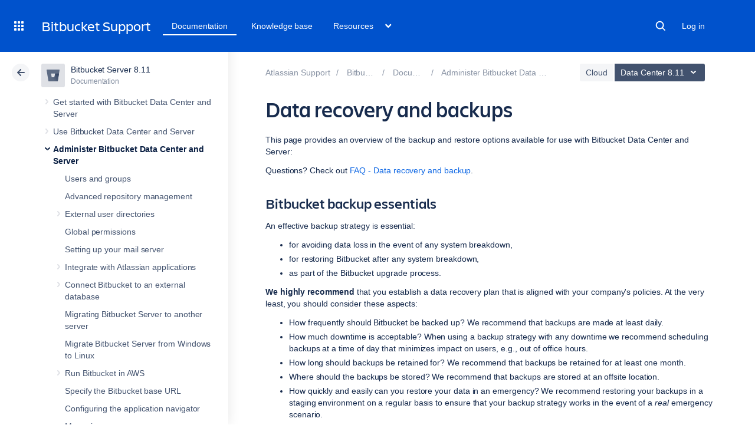

--- FILE ---
content_type: text/html;charset=utf-8
request_url: https://confluence.atlassian.com/bitbucketserver0811/data-recovery-and-backups-1252005760.html
body_size: 25657
content:



    










    
                                        


<!DOCTYPE html>
<html lang="en">
<head>
    

<meta charset="utf-8">
<meta http-equiv="X-UA-Compatible" content="IE=EDGE" />
<meta name="viewport" content="width=device-width, initial-scale=1" />
<meta name="cac-page-id" content="1252005760" />
<meta name="cac-space-key" content="BITBUCKETSERVER0811" />
<meta name="cac-space-name" content="Bitbucket Server 8.11" />
<meta name="cac-base-url" content="" />
<meta name="cac-user-token" id="atlassian-token"  content="229c2f8837ae59d0c9f293b074c3f44fd7d54ba5">
<meta name="google-site-verification" content="WJJ7tHb2VT43pW6XPfWrJWJecm-VO42XsG7KVG_Dp8E" />
<meta name="botify-site-verification" content="QTXNdNPv8pJZJylqnzCLil52hqXwHZRE" >










	<meta name="product-name" content="Bitbucket" />


			<meta name="product-version" content="8.11" />
	
			<meta name="page-type" content="documentation" />
	
<script class="SL_swap" id="transifex_live_js"></script>

	
	
	<script>
window.WRM=window.WRM||{};window.WRM._unparsedData=window.WRM._unparsedData||{};window.WRM._unparsedErrors=window.WRM._unparsedErrors||{};
WRM._unparsedData["com.atlassian.applinks.applinks-plugin:applinks-common-exported.entity-types"]="{\u0022singular\u0022:{\u0022refapp.charlie\u0022:\u0022Charlie\u0022,\u0022fecru.project\u0022:\u0022Crucible Project\u0022,\u0022fecru.repository\u0022:\u0022FishEye Repository\u0022,\u0022stash.project\u0022:\u0022Stash Project\u0022,\u0022generic.entity\u0022:\u0022Generic Project\u0022,\u0022confluence.space\u0022:\u0022Confluence Space\u0022,\u0022bamboo.project\u0022:\u0022Bamboo Project\u0022,\u0022jira.project\u0022:\u0022Jira Project\u0022},\u0022plural\u0022:{\u0022refapp.charlie\u0022:\u0022Charlies\u0022,\u0022fecru.project\u0022:\u0022Crucible Projects\u0022,\u0022fecru.repository\u0022:\u0022FishEye Repositories\u0022,\u0022stash.project\u0022:\u0022Stash Projects\u0022,\u0022generic.entity\u0022:\u0022Generic Projects\u0022,\u0022confluence.space\u0022:\u0022Confluence Spaces\u0022,\u0022bamboo.project\u0022:\u0022Bamboo Projects\u0022,\u0022jira.project\u0022:\u0022Jira Projects\u0022}}";
WRM._unparsedData["com.atlassian.plugins.atlassian-plugins-webresource-plugin:context-path.context-path"]="\u0022\u0022";
WRM._unparsedData["com.atlassian.applinks.applinks-plugin:applinks-common-exported.authentication-types"]="{\u0022com.atlassian.applinks.api.auth.types.BasicAuthenticationProvider\u0022:\u0022Basic Access\u0022,\u0022com.atlassian.applinks.api.auth.types.TrustedAppsAuthenticationProvider\u0022:\u0022Trusted Applications\u0022,\u0022com.atlassian.applinks.api.auth.types.CorsAuthenticationProvider\u0022:\u0022CORS\u0022,\u0022com.atlassian.applinks.api.auth.types.OAuthAuthenticationProvider\u0022:\u0022OAuth\u0022,\u0022com.atlassian.applinks.api.auth.types.TwoLeggedOAuthAuthenticationProvider\u0022:\u0022OAuth\u0022,\u0022com.atlassian.applinks.api.auth.types.TwoLeggedOAuthWithImpersonationAuthenticationProvider\u0022:\u0022OAuth\u0022,\u0022com.atlassian.applinks.api.auth.types.ThreeLeggedOAuth2AuthenticationProvider\u0022:\u0022OAuth 2.0\u0022}";
WRM._unparsedData["com.atlassian.applinks.applinks-plugin:applinks-common-exported.applinks-types"]="{\u0022crowd\u0022:\u0022Crowd\u0022,\u0022confluence\u0022:\u0022Confluence\u0022,\u0022fecru\u0022:\u0022FishEye / Crucible\u0022,\u0022stash\u0022:\u0022Stash\u0022,\u0022jiraMobile\u0022:\u0022Jira DC Mobile Application\u0022,\u0022jira\u0022:\u0022Jira\u0022,\u0022refapp\u0022:\u0022Reference Application\u0022,\u0022bamboo\u0022:\u0022Bamboo\u0022,\u0022confluenceMobile\u0022:\u0022Confluence DC Mobile Application\u0022,\u0022generic\u0022:\u0022Generic Application\u0022}";
WRM._unparsedData["com.atlassian.applinks.applinks-plugin:applinks-common-exported.applinks-help-paths"]="{\u0022entries\u0022:{\u0022applinks.docs.root\u0022:\u0022https://confluence.atlassian.com/display/APPLINKS-101/\u0022,\u0022applinks.docs.diagnostics.troubleshoot.sslunmatched\u0022:\u0022SSL+and+application+link+troubleshooting+guide\u0022,\u0022applinks.docs.diagnostics.troubleshoot.oauthsignatureinvalid\u0022:\u0022OAuth+troubleshooting+guide\u0022,\u0022applinks.docs.diagnostics.troubleshoot.oauthtimestamprefused\u0022:\u0022OAuth+troubleshooting+guide\u0022,\u0022applinks.docs.delete.entity.link\u0022:\u0022Create+links+between+projects\u0022,\u0022applinks.docs.adding.application.link\u0022:\u0022Link+Atlassian+applications+to+work+together\u0022,\u0022applinks.docs.administration.guide\u0022:\u0022Application+Links+Documentation\u0022,\u0022applinks.docs.oauth.security\u0022:\u0022OAuth+security+for+application+links\u0022,\u0022applinks.docs.troubleshoot.application.links\u0022:\u0022Troubleshoot+application+links\u0022,\u0022applinks.docs.diagnostics.troubleshoot.unknownerror\u0022:\u0022Network+and+connectivity+troubleshooting+guide\u0022,\u0022applinks.docs.configuring.auth.trusted.apps\u0022:\u0022Configuring+Trusted+Applications+authentication+for+an+application+link\u0022,\u0022applinks.docs.diagnostics.troubleshoot.authlevelunsupported\u0022:\u0022OAuth+troubleshooting+guide\u0022,\u0022applinks.docs.diagnostics.troubleshoot.ssluntrusted\u0022:\u0022SSL+and+application+link+troubleshooting+guide\u0022,\u0022applinks.docs.diagnostics.troubleshoot.unknownhost\u0022:\u0022Network+and+connectivity+troubleshooting+guide\u0022,\u0022applinks.docs.delete.application.link\u0022:\u0022Link+Atlassian+applications+to+work+together\u0022,\u0022applinks.docs.adding.project.link\u0022:\u0022Configuring+Project+links+across+Applications\u0022,\u0022applinks.docs.link.applications\u0022:\u0022Link+Atlassian+applications+to+work+together\u0022,\u0022applinks.docs.diagnostics.troubleshoot.oauthproblem\u0022:\u0022OAuth+troubleshooting+guide\u0022,\u0022applinks.docs.diagnostics.troubleshoot.migration\u0022:\u0022Update+application+links+to+use+OAuth\u0022,\u0022applinks.docs.relocate.application.link\u0022:\u0022Link+Atlassian+applications+to+work+together\u0022,\u0022applinks.docs.administering.entity.links\u0022:\u0022Create+links+between+projects\u0022,\u0022applinks.docs.upgrade.application.link\u0022:\u0022OAuth+security+for+application+links\u0022,\u0022applinks.docs.diagnostics.troubleshoot.connectionrefused\u0022:\u0022Network+and+connectivity+troubleshooting+guide\u0022,\u0022applinks.docs.configuring.auth.oauth\u0022:\u0022OAuth+security+for+application+links\u0022,\u0022applinks.docs.insufficient.remote.permission\u0022:\u0022OAuth+security+for+application+links\u0022,\u0022applinks.docs.configuring.application.link.auth\u0022:\u0022OAuth+security+for+application+links\u0022,\u0022applinks.docs.diagnostics\u0022:\u0022Application+links+diagnostics\u0022,\u0022applinks.docs.configured.authentication.types\u0022:\u0022OAuth+security+for+application+links\u0022,\u0022applinks.docs.adding.entity.link\u0022:\u0022Create+links+between+projects\u0022,\u0022applinks.docs.diagnostics.troubleshoot.unexpectedresponse\u0022:\u0022Network+and+connectivity+troubleshooting+guide\u0022,\u0022applinks.docs.configuring.auth.basic\u0022:\u0022Configuring+Basic+HTTP+Authentication+for+an+Application+Link\u0022,\u0022applinks.docs.diagnostics.troubleshoot.authlevelmismatch\u0022:\u0022OAuth+troubleshooting+guide\u0022}}";
if(window.WRM._dataArrived)window.WRM._dataArrived();</script>
<script src="/s/0fd6b2bf231f07641b886790a90893cc-CDN/sqczjj/9111/1hjr1ir/c77525b9ceea9a944bef5af02ade4fa9/_/download/contextbatch/js/_super/batch.js?locale=en-GB" data-wrm-key="_super" data-wrm-batch-type="context" data-initially-rendered></script>
<script src="/s/8bfff7d6311cd2410b3ef7599659c3ef-CDN/sqczjj/9111/1hjr1ir/9.12.11/_/download/batch/com.atlassian.auiplugin:split_aui.splitchunk.vendors--1d1867466a/com.atlassian.auiplugin:split_aui.splitchunk.vendors--1d1867466a.js?locale=en-GB" data-wrm-key="com.atlassian.auiplugin:split_aui.splitchunk.vendors--1d1867466a" data-wrm-batch-type="resource" data-initially-rendered></script>
<script src="/s/8bfff7d6311cd2410b3ef7599659c3ef-CDN/sqczjj/9111/1hjr1ir/9.12.11/_/download/batch/com.atlassian.auiplugin:split_aui.splitchunk.1d1867466a/com.atlassian.auiplugin:split_aui.splitchunk.1d1867466a.js?locale=en-GB" data-wrm-key="com.atlassian.auiplugin:split_aui.splitchunk.1d1867466a" data-wrm-batch-type="resource" data-initially-rendered></script>
<script src="/s/8bfff7d6311cd2410b3ef7599659c3ef-CDN/sqczjj/9111/1hjr1ir/9.12.11/_/download/batch/com.atlassian.auiplugin:split_aui.page.design-tokens-api/com.atlassian.auiplugin:split_aui.page.design-tokens-api.js?locale=en-GB" data-wrm-key="com.atlassian.auiplugin:split_aui.page.design-tokens-api" data-wrm-batch-type="resource" data-initially-rendered></script>
<script src="/s/d41d8cd98f00b204e9800998ecf8427e-CDN/sqczjj/9111/1hjr1ir/19.2.36/_/download/batch/confluence.extra.jira:amd-support/confluence.extra.jira:amd-support.js" data-wrm-key="confluence.extra.jira:amd-support" data-wrm-batch-type="resource" data-initially-rendered></script>
<script src="/s/d41d8cd98f00b204e9800998ecf8427e-CDN/sqczjj/9111/1hjr1ir/19.2.38/_/download/batch/com.atlassian.confluence.plugins.confluence-frontend:querystring/com.atlassian.confluence.plugins.confluence-frontend:querystring.js" data-wrm-key="com.atlassian.confluence.plugins.confluence-frontend:querystring" data-wrm-batch-type="resource" data-initially-rendered></script>
<script src="/s/d41d8cd98f00b204e9800998ecf8427e-CDN/sqczjj/9111/1hjr1ir/19.2.38/_/download/batch/com.atlassian.confluence.plugins.confluence-frontend:url/com.atlassian.confluence.plugins.confluence-frontend:url.js" data-wrm-key="com.atlassian.confluence.plugins.confluence-frontend:url" data-wrm-batch-type="resource" data-initially-rendered></script>
<script src="/s/d41d8cd98f00b204e9800998ecf8427e-CDN/sqczjj/9111/1hjr1ir/19.2.38/_/download/batch/com.atlassian.confluence.plugins.confluence-frontend:analytics-support/com.atlassian.confluence.plugins.confluence-frontend:analytics-support.js" data-wrm-key="com.atlassian.confluence.plugins.confluence-frontend:analytics-support" data-wrm-batch-type="resource" data-initially-rendered></script>
<script src="/s/d41d8cd98f00b204e9800998ecf8427e-CDN/sqczjj/9111/1hjr1ir/10.1.17/_/download/batch/com.atlassian.applinks.applinks-plugin:lodash-amd/com.atlassian.applinks.applinks-plugin:lodash-amd.js" data-wrm-key="com.atlassian.applinks.applinks-plugin:lodash-amd" data-wrm-batch-type="resource" data-initially-rendered></script>
<script src="/s/d41d8cd98f00b204e9800998ecf8427e-CDN/sqczjj/9111/1hjr1ir/10.1.17/_/download/batch/com.atlassian.applinks.applinks-plugin:applinks-lib/com.atlassian.applinks.applinks-plugin:applinks-lib.js" data-wrm-key="com.atlassian.applinks.applinks-plugin:applinks-lib" data-wrm-batch-type="resource" data-initially-rendered></script>
<script src="/s/8bfff7d6311cd2410b3ef7599659c3ef-CDN/sqczjj/9111/1hjr1ir/10.1.17/_/download/batch/com.atlassian.applinks.applinks-plugin:applinks-common-exported/com.atlassian.applinks.applinks-plugin:applinks-common-exported.js?locale=en-GB" data-wrm-key="com.atlassian.applinks.applinks-plugin:applinks-common-exported" data-wrm-batch-type="resource" data-initially-rendered></script>
<script src="/s/8bfff7d6311cd2410b3ef7599659c3ef-CDN/sqczjj/9111/1hjr1ir/9.12.11/_/download/batch/com.atlassian.auiplugin:split_aui.core/com.atlassian.auiplugin:split_aui.core.js?locale=en-GB" data-wrm-key="com.atlassian.auiplugin:split_aui.core" data-wrm-batch-type="resource" data-initially-rendered></script>
<script src="/s/8bfff7d6311cd2410b3ef7599659c3ef-CDN/sqczjj/9111/1hjr1ir/10.1.17/_/download/batch/com.atlassian.applinks.applinks-plugin:applinks-util-js/com.atlassian.applinks.applinks-plugin:applinks-util-js.js?locale=en-GB" data-wrm-key="com.atlassian.applinks.applinks-plugin:applinks-util-js" data-wrm-batch-type="resource" data-initially-rendered></script>
<script src="/s/8bfff7d6311cd2410b3ef7599659c3ef-CDN/sqczjj/9111/1hjr1ir/10.1.17/_/download/batch/com.atlassian.applinks.applinks-plugin:feature-oauth-dance/com.atlassian.applinks.applinks-plugin:feature-oauth-dance.js?locale=en-GB" data-wrm-key="com.atlassian.applinks.applinks-plugin:feature-oauth-dance" data-wrm-batch-type="resource" data-initially-rendered></script>
<script src="/s/d41d8cd98f00b204e9800998ecf8427e-CDN/sqczjj/9111/1hjr1ir/10.1.17/_/download/batch/com.atlassian.applinks.applinks-plugin:applinks-oauth-ui/com.atlassian.applinks.applinks-plugin:applinks-oauth-ui.js" data-wrm-key="com.atlassian.applinks.applinks-plugin:applinks-oauth-ui" data-wrm-batch-type="resource" data-initially-rendered></script>
<script src="/s/8bfff7d6311cd2410b3ef7599659c3ef-CDN/sqczjj/9111/1hjr1ir/19.2.36/_/download/batch/confluence.extra.jira:common/confluence.extra.jira:common.js?locale=en-GB" data-wrm-key="confluence.extra.jira:common" data-wrm-batch-type="resource" data-initially-rendered></script>
<script src="/s/d41d8cd98f00b204e9800998ecf8427e-CDN/sqczjj/9111/1hjr1ir/19.2.36/_/download/batch/confluence.extra.jira:jira-issues-view-mode-async-resource/confluence.extra.jira:jira-issues-view-mode-async-resource.js" data-wrm-key="confluence.extra.jira:jira-issues-view-mode-async-resource" data-wrm-batch-type="resource" data-initially-rendered></script>
<script src="/s/8bfff7d6311cd2410b3ef7599659c3ef-CDN/sqczjj/9111/1hjr1ir/9.12.11/_/download/batch/com.atlassian.auiplugin:split_aui.page.iconography/com.atlassian.auiplugin:split_aui.page.iconography.js?locale=en-GB" data-wrm-key="com.atlassian.auiplugin:split_aui.page.iconography" data-wrm-batch-type="resource" data-initially-rendered></script>
<script src="/s/8bfff7d6311cd2410b3ef7599659c3ef-CDN/sqczjj/9111/1hjr1ir/19.2.36/_/download/batch/confluence.extra.jira:jira-issues-view-mode-resources/confluence.extra.jira:jira-issues-view-mode-resources.js?locale=en-GB" data-wrm-key="confluence.extra.jira:jira-issues-view-mode-resources" data-wrm-batch-type="resource" data-initially-rendered></script>
<script src="/s/8bfff7d6311cd2410b3ef7599659c3ef-CDN/sqczjj/9111/1hjr1ir/19.2.36/_/download/batch/confluence.extra.jira:web-resources/confluence.extra.jira:web-resources.js?locale=en-GB" data-wrm-key="confluence.extra.jira:web-resources" data-wrm-batch-type="resource" data-initially-rendered></script>
<script src="/s/d41d8cd98f00b204e9800998ecf8427e-CDN/sqczjj/9111/1hjr1ir/2.23.9/_/download/batch/com.k15t.scroll.scroll-viewport:resource-editor-resource-omitter/com.k15t.scroll.scroll-viewport:resource-editor-resource-omitter.js" data-wrm-key="com.k15t.scroll.scroll-viewport:resource-editor-resource-omitter" data-wrm-batch-type="resource" data-initially-rendered></script>
<script src="/s/d41d8cd98f00b204e9800998ecf8427e-CDN/sqczjj/9111/1hjr1ir/2.23.9/_/download/batch/com.k15t.scroll.scroll-viewport:resource-quick-reload-manager-disabler/com.k15t.scroll.scroll-viewport:resource-quick-reload-manager-disabler.js" data-wrm-key="com.k15t.scroll.scroll-viewport:resource-quick-reload-manager-disabler" data-wrm-batch-type="resource" data-initially-rendered></script>

	<script>
window.WRM=window.WRM||{};window.WRM._unparsedData=window.WRM._unparsedData||{};window.WRM._unparsedErrors=window.WRM._unparsedErrors||{};
WRM._unparsedData["com.atlassian.applinks.applinks-plugin:applinks-common-exported.entity-types"]="{\u0022singular\u0022:{\u0022refapp.charlie\u0022:\u0022Charlie\u0022,\u0022fecru.project\u0022:\u0022Crucible Project\u0022,\u0022fecru.repository\u0022:\u0022FishEye Repository\u0022,\u0022stash.project\u0022:\u0022Stash Project\u0022,\u0022generic.entity\u0022:\u0022Generic Project\u0022,\u0022confluence.space\u0022:\u0022Confluence Space\u0022,\u0022bamboo.project\u0022:\u0022Bamboo Project\u0022,\u0022jira.project\u0022:\u0022Jira Project\u0022},\u0022plural\u0022:{\u0022refapp.charlie\u0022:\u0022Charlies\u0022,\u0022fecru.project\u0022:\u0022Crucible Projects\u0022,\u0022fecru.repository\u0022:\u0022FishEye Repositories\u0022,\u0022stash.project\u0022:\u0022Stash Projects\u0022,\u0022generic.entity\u0022:\u0022Generic Projects\u0022,\u0022confluence.space\u0022:\u0022Confluence Spaces\u0022,\u0022bamboo.project\u0022:\u0022Bamboo Projects\u0022,\u0022jira.project\u0022:\u0022Jira Projects\u0022}}";
WRM._unparsedData["com.atlassian.plugins.atlassian-plugins-webresource-plugin:context-path.context-path"]="\u0022\u0022";
WRM._unparsedData["com.atlassian.applinks.applinks-plugin:applinks-common-exported.authentication-types"]="{\u0022com.atlassian.applinks.api.auth.types.BasicAuthenticationProvider\u0022:\u0022Basic Access\u0022,\u0022com.atlassian.applinks.api.auth.types.TrustedAppsAuthenticationProvider\u0022:\u0022Trusted Applications\u0022,\u0022com.atlassian.applinks.api.auth.types.CorsAuthenticationProvider\u0022:\u0022CORS\u0022,\u0022com.atlassian.applinks.api.auth.types.OAuthAuthenticationProvider\u0022:\u0022OAuth\u0022,\u0022com.atlassian.applinks.api.auth.types.TwoLeggedOAuthAuthenticationProvider\u0022:\u0022OAuth\u0022,\u0022com.atlassian.applinks.api.auth.types.TwoLeggedOAuthWithImpersonationAuthenticationProvider\u0022:\u0022OAuth\u0022,\u0022com.atlassian.applinks.api.auth.types.ThreeLeggedOAuth2AuthenticationProvider\u0022:\u0022OAuth 2.0\u0022}";
WRM._unparsedData["com.atlassian.applinks.applinks-plugin:applinks-common-exported.applinks-types"]="{\u0022crowd\u0022:\u0022Crowd\u0022,\u0022confluence\u0022:\u0022Confluence\u0022,\u0022fecru\u0022:\u0022FishEye / Crucible\u0022,\u0022stash\u0022:\u0022Stash\u0022,\u0022jiraMobile\u0022:\u0022Jira DC Mobile Application\u0022,\u0022jira\u0022:\u0022Jira\u0022,\u0022refapp\u0022:\u0022Reference Application\u0022,\u0022bamboo\u0022:\u0022Bamboo\u0022,\u0022confluenceMobile\u0022:\u0022Confluence DC Mobile Application\u0022,\u0022generic\u0022:\u0022Generic Application\u0022}";
WRM._unparsedData["com.atlassian.applinks.applinks-plugin:applinks-common-exported.applinks-help-paths"]="{\u0022entries\u0022:{\u0022applinks.docs.root\u0022:\u0022https://confluence.atlassian.com/display/APPLINKS-101/\u0022,\u0022applinks.docs.diagnostics.troubleshoot.sslunmatched\u0022:\u0022SSL+and+application+link+troubleshooting+guide\u0022,\u0022applinks.docs.diagnostics.troubleshoot.oauthsignatureinvalid\u0022:\u0022OAuth+troubleshooting+guide\u0022,\u0022applinks.docs.diagnostics.troubleshoot.oauthtimestamprefused\u0022:\u0022OAuth+troubleshooting+guide\u0022,\u0022applinks.docs.delete.entity.link\u0022:\u0022Create+links+between+projects\u0022,\u0022applinks.docs.adding.application.link\u0022:\u0022Link+Atlassian+applications+to+work+together\u0022,\u0022applinks.docs.administration.guide\u0022:\u0022Application+Links+Documentation\u0022,\u0022applinks.docs.oauth.security\u0022:\u0022OAuth+security+for+application+links\u0022,\u0022applinks.docs.troubleshoot.application.links\u0022:\u0022Troubleshoot+application+links\u0022,\u0022applinks.docs.diagnostics.troubleshoot.unknownerror\u0022:\u0022Network+and+connectivity+troubleshooting+guide\u0022,\u0022applinks.docs.configuring.auth.trusted.apps\u0022:\u0022Configuring+Trusted+Applications+authentication+for+an+application+link\u0022,\u0022applinks.docs.diagnostics.troubleshoot.authlevelunsupported\u0022:\u0022OAuth+troubleshooting+guide\u0022,\u0022applinks.docs.diagnostics.troubleshoot.ssluntrusted\u0022:\u0022SSL+and+application+link+troubleshooting+guide\u0022,\u0022applinks.docs.diagnostics.troubleshoot.unknownhost\u0022:\u0022Network+and+connectivity+troubleshooting+guide\u0022,\u0022applinks.docs.delete.application.link\u0022:\u0022Link+Atlassian+applications+to+work+together\u0022,\u0022applinks.docs.adding.project.link\u0022:\u0022Configuring+Project+links+across+Applications\u0022,\u0022applinks.docs.link.applications\u0022:\u0022Link+Atlassian+applications+to+work+together\u0022,\u0022applinks.docs.diagnostics.troubleshoot.oauthproblem\u0022:\u0022OAuth+troubleshooting+guide\u0022,\u0022applinks.docs.diagnostics.troubleshoot.migration\u0022:\u0022Update+application+links+to+use+OAuth\u0022,\u0022applinks.docs.relocate.application.link\u0022:\u0022Link+Atlassian+applications+to+work+together\u0022,\u0022applinks.docs.administering.entity.links\u0022:\u0022Create+links+between+projects\u0022,\u0022applinks.docs.upgrade.application.link\u0022:\u0022OAuth+security+for+application+links\u0022,\u0022applinks.docs.diagnostics.troubleshoot.connectionrefused\u0022:\u0022Network+and+connectivity+troubleshooting+guide\u0022,\u0022applinks.docs.configuring.auth.oauth\u0022:\u0022OAuth+security+for+application+links\u0022,\u0022applinks.docs.insufficient.remote.permission\u0022:\u0022OAuth+security+for+application+links\u0022,\u0022applinks.docs.configuring.application.link.auth\u0022:\u0022OAuth+security+for+application+links\u0022,\u0022applinks.docs.diagnostics\u0022:\u0022Application+links+diagnostics\u0022,\u0022applinks.docs.configured.authentication.types\u0022:\u0022OAuth+security+for+application+links\u0022,\u0022applinks.docs.adding.entity.link\u0022:\u0022Create+links+between+projects\u0022,\u0022applinks.docs.diagnostics.troubleshoot.unexpectedresponse\u0022:\u0022Network+and+connectivity+troubleshooting+guide\u0022,\u0022applinks.docs.configuring.auth.basic\u0022:\u0022Configuring+Basic+HTTP+Authentication+for+an+Application+Link\u0022,\u0022applinks.docs.diagnostics.troubleshoot.authlevelmismatch\u0022:\u0022OAuth+troubleshooting+guide\u0022}}";
if(window.WRM._dataArrived)window.WRM._dataArrived();</script>
<link rel="stylesheet" href="/s/50fb2b273d66b008c94e8768ddf78d00-CDN/sqczjj/9111/1hjr1ir/c77525b9ceea9a944bef5af02ade4fa9/_/download/contextbatch/css/_super/batch.css" data-wrm-key="_super" data-wrm-batch-type="context" media="all">
<link rel="stylesheet" href="/s/d41d8cd98f00b204e9800998ecf8427e-CDN/sqczjj/9111/1hjr1ir/19.2.36/_/download/batch/confluence.extra.jira:common/confluence.extra.jira:common.css" data-wrm-key="confluence.extra.jira:common" data-wrm-batch-type="resource" media="all">
<link rel="stylesheet" href="/s/sqczjj/9111/1hjr1ir/29/_/styles/custom.css" media="all">

	
	

    <meta name="cac-page-title" content="Data recovery and backups | Bitbucket Data Center 8.11 | Atlassian Documentation" />
    <title>Data recovery and backups | Bitbucket Data Center 8.11 | Atlassian Documentation</title>

    <!-- Use light theme for all pages -->
    <script type="text/javascript">
        window.AJS.DesignTokens.setGlobalTheme({ colorMode: 'light' });
    </script>

    <script src='https://js.sentry-cdn.com/957cf26503db497eb94e931e6df0455d.min.js' crossorigin="anonymous"></script>

    <!-- OneTrust Production -->
            <script 
        src="https://atl-onetrust-wrapper.atlassian.com/assets/atl-onetrust-wrapper.min.js"
        type="text/javascript"
        data-domain="01964ae4-b651-73e5-a33c-45351e680986"
        data-test="false"
        data-geofence="false"
        data-sync="false"
        ></script>
    
    <script type="text/javascript">
        var loadExternalJS = function(url, location, callback) {
            var scriptTag = document.createElement('script');
            scriptTag.src = url;
            scriptTag.type = 'text/javascript';

            // bind the event to the callback function
            scriptTag.onreadystatechange = callback;
            scriptTag.onload = callback;
            location.appendChild(scriptTag);
        }
    </script>

    <script>
        function initializeATLAnalytics() {
            if (typeof ace !== 'undefined') {
        	      console.log('Initializing ATL analytics')
                ace.analytics.Initializer.initWithPageAnalytics('9nfqb81km3');
            }
        }
    </script>

    <script type="text/plain" class="optanon-category-2">
        loadExternalJS("https://atl-global.atlassian.com/js/atl-global.min.js", document.body, initializeATLAnalytics);
    </script>

    <script>
        
        window.cacProductMetadata = JSON.parse("[{\"productName\":\"Jira Software\",\"cloudSpace\":\"JIRASOFTWARECLOUD\",\"cloudBanner\":\"\",\"kbCloudSpace\":\"JIRAKB\",\"gsgCloudSpace\":\"GSWJSW\",\"kbServerSpace\":\"JIRAKB\",\"gsgServerSpace\":\"\",\"supportServerUrl\":\"https:\/\/support.atlassian.com\/jirasoftware\/\",\"supportCloudUrl\":\"https:\/\/support.atlassian.com\/jirasoftware-cloud\/\",\"marketplaceServerUrl\":\"https:\/\/marketplace.atlassian.com\/search?hosting=server&product=jira\",\"marketplaceCloudUrl\":\"https:\/\/marketplace.atlassian.com\/search?hosting=cloud&product=jira\",\"feedbackServerUrl\":\"https:\/\/jira.atlassian.com\/secure\/Dashboard.jspa\",\"feedbackCloudUrl\":\"https:\/\/jira.atlassian.com\/secure\/Dashboard.jspa\",\"licensingUrl\":\"https:\/\/www.atlassian.com\/licensing\/jira-software\",\"communityUrl\":\"https:\/\/community.atlassian.com\/t5\/JIRA-Software\/ct-p\/jira-software\",\"searchScope\":\"jirasoftwareallversions\",\"titleSuffix\":\"| Jira | Atlassian documentation\",\"serverVersions\":[{\"spaceId\":\"JIRASOFTWARESERVER\",\"banner\":\"\",\"number\":\"11.3\",\"showInList\":true},{\"spaceId\":\"JIRASOFTWARESERVER112\",\"banner\":\"\",\"number\":\"11.2\",\"showInList\":true},{\"spaceId\":\"JIRASOFTWARESERVER111\",\"banner\":\"\",\"number\":\"11.1\",\"showInList\":true},{\"spaceId\":\"JIRASOFTWARESERVER110\",\"banner\":\"\",\"number\":\"11.0\",\"showInList\":true},{\"spaceId\":\"JIRASOFTWARESERVER107\",\"banner\":\"\",\"number\":\"10.7\",\"showInList\":true},{\"spaceId\":\"JIRASOFTWARESERVER106\",\"banner\":\"\",\"number\":\"10.6\",\"showInList\":true},{\"spaceId\":\"JIRASOFTWARESERVER105\",\"banner\":\"\",\"number\":\"10.5\",\"showInList\":true},{\"spaceId\":\"JIRASOFTWARESERVER104\",\"banner\":\"\",\"number\":\"10.4\",\"showInList\":true},{\"spaceId\":\"JIRASOFTWARESERVER103\",\"banner\":\"\",\"number\":\"10.3\",\"showInList\":true},{\"spaceId\":\"JIRASOFTWARESERVER102\",\"banner\":\"\",\"number\":\"10.2\",\"showInList\":true},{\"spaceId\":\"JIRASOFTWARESERVER101\",\"banner\":\"\",\"number\":\"10.1\",\"showInList\":true},{\"spaceId\":\"JIRASOFTWARESERVER100\",\"banner\":\"\",\"number\":\"10.0\",\"showInList\":true},{\"spaceId\":\"JIRASOFTWARESERVER0917\",\"banner\":\"\",\"number\":\"9.17\",\"showInList\":true},{\"spaceId\":\"JIRASOFTWARESERVER0916\",\"banner\":\"\",\"number\":\"9.16\",\"showInList\":true},{\"spaceId\":\"JIRASOFTWARESERVER0915\",\"banner\":\"\",\"number\":\"9.15\",\"showInList\":true},{\"spaceId\":\"JIRASOFTWARESERVER0914\",\"banner\":\"\",\"number\":\"9.14\",\"showInList\":true},{\"spaceId\":\"JIRASOFTWARESERVER0913\",\"banner\":\"\",\"number\":\"9.13\",\"showInList\":true},{\"spaceId\":\"JIRASOFTWARESERVER0912\",\"banner\":\"\",\"number\":\"9.12\",\"showInList\":false},{\"spaceId\":\"JIRASOFTWARESERVER0911\",\"banner\":\"\",\"number\":\"9.11\",\"showInList\":false},{\"spaceId\":\"JIRASOFTWARESERVER0910\",\"banner\":\"\",\"number\":\"9.10\",\"showInList\":false}]},{\"productName\":\"Jira Service Management\",\"cloudSpace\":\"SERVICEDESKCLOUD\",\"cloudBanner\":\"\",\"kbCloudSpace\":\"\",\"gsgCloudSpace\":\"GSWJSD\",\"kbServerSpace\":\"\",\"gsgServerSpace\":\"\",\"supportServerUrl\":\"https:\/\/support.atlassian.com\/jira-service-management-server\/\",\"supportCloudUrl\":\"https:\/\/support.atlassian.com\/jira-service-management-cloud\/\",\"marketplaceServerUrl\":\"https:\/\/marketplace.atlassian.com\/search?hosting=server&product=jira-service-management\",\"marketplaceCloudUrl\":\"https:\/\/marketplace.atlassian.com\/search?hosting=cloud&product=jira-service-management\",\"feedbackServerUrl\":\"https:\/\/jira.atlassian.com\/secure\/Dashboard.jspa\",\"feedbackCloudUrl\":\"https:\/\/jira.atlassian.com\/secure\/Dashboard.jspa\",\"licensingUrl\":\"https:\/\/www.atlassian.com\/licensing\/jira-service-management#server-license\",\"communityUrl\":\"https:\/\/community.atlassian.com\/t5\/Jira-Service-Management\/ct-p\/jira-service-desk\",\"searchScope\":\"jiraservicedeskallversions\",\"titleSuffix\":\"| Service Desk Data Center and Server | Atlassian documentation\",\"serverVersions\":[{\"spaceId\":\"SERVICEDESKSERVER\",\"banner\":\"\",\"number\":\"11.3\",\"showInList\":true},{\"spaceId\":\"SERVICEMANAGEMENTSERVER112\",\"banner\":\"\",\"number\":\"11.2\",\"showInList\":true},{\"spaceId\":\"SERVICEMANAGEMENTSERVER111\",\"banner\":\"\",\"number\":\"11.1\",\"showInList\":true},{\"spaceId\":\"SERVICEMANAGEMENTSERVER110\",\"banner\":\"\",\"number\":\"11.0\",\"showInList\":true},{\"spaceId\":\"SERVICEMANAGEMENTSERVER107\",\"banner\":\"\",\"number\":\"10.7\",\"showInList\":true},{\"spaceId\":\"SERVICEMANAGEMENTSERVER106\",\"banner\":\"\",\"number\":\"10.6\",\"showInList\":true},{\"spaceId\":\"SERVICEMANAGEMENTSERVER105\",\"banner\":\"\",\"number\":\"10.5\",\"showInList\":true},{\"spaceId\":\"SERVICEMANAGEMENTSERVER104\",\"banner\":\"\",\"number\":\"10.4\",\"showInList\":true},{\"spaceId\":\"SERVICEMANAGEMENTSERVER103\",\"banner\":\"\",\"number\":\"10.3\",\"showInList\":true},{\"spaceId\":\"SERVICEMANAGEMENTSERVER102\",\"banner\":\"\",\"number\":\"10.2\",\"showInList\":true},{\"spaceId\":\"SERVICEMANAGEMENTSERVER101\",\"banner\":\"\",\"number\":\"10.1\",\"showInList\":true},{\"spaceId\":\"SERVICEMANAGEMENTSERVER100\",\"banner\":\"\",\"number\":\"10.0\",\"showInList\":true},{\"spaceId\":\"SERVICEMANAGEMENTSERVER0517\",\"banner\":\"\",\"number\":\"5.17\",\"showInList\":true},{\"spaceId\":\"SERVICEMANAGEMENTSERVER0516\",\"banner\":\"\",\"number\":\"5.16\",\"showInList\":true},{\"spaceId\":\"SERVICEMANAGEMENTSERVER0515\",\"banner\":\"\",\"number\":\"5.15\",\"showInList\":true},{\"spaceId\":\"SERVICEMANAGEMENTSERVER0514\",\"banner\":\"\",\"number\":\"5.14\",\"showInList\":true},{\"spaceId\":\"SERVICEMANAGEMENTSERVER0513\",\"banner\":\"\",\"number\":\"5.13\",\"showInList\":true},{\"spaceId\":\"SERVICEMANAGEMENTSERVER0512\",\"banner\":\"\",\"number\":\"5.12\",\"showInList\":false},{\"spaceId\":\"SERVICEMANAGEMENTSERVER0511\",\"banner\":\"\",\"number\":\"5.11\",\"showInList\":false},{\"spaceId\":\"SERVICEMANAGEMENTSERVER0510\",\"banner\":\"\",\"number\":\"5.10\",\"showInList\":false}]},{\"productName\":\"Jira Core\",\"cloudSpace\":\"\",\"cloudBanner\":\"\",\"kbCloudSpace\":\"\",\"gsgCloudSpace\":\"GSWJC\",\"kbServerSpace\":\"\",\"gsgServerSpace\":\"\",\"supportServerUrl\":\"https:\/\/support.atlassian.com\/jiracore\/\",\"supportCloudUrl\":\"https:\/\/support.atlassian.com\/jiracore-cloud\/\",\"marketplaceServerUrl\":\"https:\/\/marketplace.atlassian.com\/search?hosting=server&product=jira\",\"marketplaceCloudUrl\":\"https:\/\/marketplace.atlassian.com\/search?hosting=cloud&product=jira\",\"feedbackServerUrl\":\"https:\/\/jira.atlassian.com\/secure\/Dashboard.jspa\",\"feedbackCloudUrl\":\"https:\/\/jira.atlassian.com\/secure\/Dashboard.jspa\",\"licensingUrl\":\"https:\/\/www.atlassian.com\/licensing\/jira-core\",\"communityUrl\":\"https:\/\/community.atlassian.com\/t5\/JIRA-Core\/ct-p\/jira-core\",\"searchScope\":\"jiracoreallversions\",\"titleSuffix\":\"| Jira Data Center and Server | Atlassian documentation\",\"serverVersions\":[{\"spaceId\":\"JIRACORESERVER\",\"banner\":\"\",\"number\":\"9.12\",\"showInList\":true},{\"spaceId\":\"JIRACORESERVER0911\",\"banner\":\"\",\"number\":\"9.11\",\"showInList\":true},{\"spaceId\":\"JIRACORESERVER0910\",\"banner\":\"\",\"number\":\"9.10\",\"showInList\":true},{\"spaceId\":\"JIRACORESERVER0909\",\"banner\":\"\",\"number\":\"9.9\",\"showInList\":true},{\"spaceId\":\"JIRACORESERVER0908\",\"banner\":\"\",\"number\":\"9.8\",\"showInList\":true},{\"spaceId\":\"JIRACORESERVER0907\",\"banner\":\"\",\"number\":\"9.7\",\"showInList\":true},{\"spaceId\":\"JIRACORESERVER0906\",\"banner\":\"\",\"number\":\"9.6\",\"showInList\":true},{\"spaceId\":\"JIRACORESERVER0905\",\"banner\":\"\",\"number\":\"9.5\",\"showInList\":true},{\"spaceId\":\"JIRACORESERVER0904\",\"banner\":\"\",\"number\":\"9.4\",\"showInList\":true},{\"spaceId\":\"JIRACORESERVER0903\",\"banner\":\"\",\"number\":\"9.3\",\"showInList\":true},{\"spaceId\":\"JIRACORESERVER0902\",\"banner\":\"\",\"number\":\"9.2\",\"showInList\":true},{\"spaceId\":\"JIRACORESERVER0901\",\"banner\":\"\",\"number\":\"9.1\",\"showInList\":true},{\"spaceId\":\"JIRACORESERVER090\",\"banner\":\"\",\"number\":\"9.0\",\"showInList\":true},{\"spaceId\":\"JIRACORESERVER822\",\"banner\":\"\",\"number\":\"8.22\",\"showInList\":true},{\"spaceId\":\"JIRACORESERVER0821\",\"banner\":\"\",\"number\":\"8.21\",\"showInList\":true},{\"spaceId\":\"JIRACORESERVER0820\",\"banner\":\"\",\"number\":\"8.20\",\"showInList\":true}]},{\"productName\":\"Confluence\",\"cloudSpace\":\"ConfCloud\",\"cloudBanner\":\"\",\"kbCloudSpace\":\"CONFKB\",\"gsgCloudSpace\":\"GSWCC\",\"kbServerSpace\":\"CONFKB\",\"gsgServerSpace\":\"\",\"supportServerUrl\":\"https:\/\/support.atlassian.com\/confluence\/\",\"supportCloudUrl\":\"https:\/\/support.atlassian.com\/confluence-cloud\/\",\"marketplaceServerUrl\":\"https:\/\/marketplace.atlassian.com\/search?hosting=server&product=confluence\",\"marketplaceCloudUrl\":\"https:\/\/marketplace.atlassian.com\/search?hosting=cloud&product=confluence\",\"feedbackServerUrl\":\"https:\/\/jira.atlassian.com\/secure\/Dashboard.jspa\",\"feedbackCloudUrl\":\"https:\/\/jira.atlassian.com\/secure\/Dashboard.jspa\",\"licensingUrl\":\"https:\/\/www.atlassian.com\/licensing\/confluence\",\"communityUrl\":\"https:\/\/community.atlassian.com\/t5\/Confluence\/ct-p\/confluence\",\"searchScope\":\"confluenceallversions\",\"titleSuffix\":\"| Confluence | Atlassian documentation\",\"serverVersions\":[{\"spaceId\":\"DOC\",\"banner\":\"\",\"number\":\"10.2\",\"showInList\":true},{\"spaceId\":\"CONF101\",\"banner\":\"\",\"number\":\"10.1\",\"showInList\":true},{\"spaceId\":\"CONF100\",\"banner\":\"\",\"number\":\"10.0\",\"showInList\":true},{\"spaceId\":\"CONF95\",\"banner\":\"\",\"number\":\"9.5\",\"showInList\":true},{\"spaceId\":\"CONF94\",\"banner\":\"\",\"number\":\"9.4\",\"showInList\":true},{\"spaceId\":\"CONF93\",\"banner\":\"\",\"number\":\"9.3\",\"showInList\":true},{\"spaceId\":\"CONF92\",\"banner\":\"\",\"number\":\"9.2\",\"showInList\":true},{\"spaceId\":\"CONF91\",\"banner\":\"\",\"number\":\"9.1\",\"showInList\":true},{\"spaceId\":\"CONF90\",\"banner\":\"\",\"number\":\"9.0\",\"showInList\":true},{\"spaceId\":\"CONF89\",\"banner\":\"\",\"number\":\"8.9\",\"showInList\":true},{\"spaceId\":\"CONF88\",\"banner\":\"\",\"number\":\"8.8\",\"showInList\":true},{\"spaceId\":\"CONF87\",\"banner\":\"\",\"number\":\"8.7\",\"showInList\":true},{\"spaceId\":\"CONF86\",\"banner\":\"\",\"number\":\"8.6\",\"showInList\":true},{\"spaceId\":\"CONF85\",\"banner\":\"\",\"number\":\"8.5\",\"showInList\":true},{\"spaceId\":\"CONF84\",\"banner\":\"\",\"number\":\"8.4\",\"showInList\":true},{\"spaceId\":\"CONF83\",\"banner\":\"\",\"number\":\"8.3\",\"showInList\":true},{\"spaceId\":\"CONF82\",\"banner\":\"\",\"number\":\"8.2\",\"showInList\":true},{\"spaceId\":\"CONF81\",\"banner\":\"\",\"number\":\"8.1\",\"showInList\":true}]},{\"productName\":\"Hipchat\",\"cloudSpace\":\"\",\"cloudBanner\":\"\",\"kbCloudSpace\":\"\",\"gsgCloudSpace\":\"\",\"kbServerSpace\":\"HIPCHATKB\",\"gsgServerSpace\":\"\",\"supportServerUrl\":\"https:\/\/support.atlassian.com\/hipchat\/\",\"supportCloudUrl\":\"https:\/\/support.atlassian.com\/hipchat-cloud\/\",\"marketplaceServerUrl\":\"https:\/\/marketplace.atlassian.com\/search?hosting=server&product=hipchat\",\"marketplaceCloudUrl\":\"https:\/\/marketplace.atlassian.com\/search?hosting=cloud&product=hipchat\",\"feedbackServerUrl\":\"https:\/\/jira.atlassian.com\/secure\/Dashboard.jspa\",\"feedbackCloudUrl\":\"https:\/\/jira.atlassian.com\/secure\/Dashboard.jspa\",\"licensingUrl\":\"https:\/\/www.atlassian.com\/licensing\/hipchat\",\"communityUrl\":\"https:\/\/community.atlassian.com\/t5\/HipChat\/ct-p\/hipchat\",\"searchScope\":\"hipchatallversions\",\"titleSuffix\":\"\",\"serverVersions\":[{\"spaceId\":\"HIPCHATDC3\",\"banner\":\"Hipchat Data Center reached end of life on 26 September 2019\",\"number\":\"Data Center\",\"showInList\":true},{\"spaceId\":\"HC\",\"banner\":\"Hipchat Server 2.4 will reach end of life on 30 June 2020\",\"number\":\"Server\",\"showInList\":true}]},{\"productName\":\"Bitbucket\",\"cloudSpace\":\"BITBUCKET\",\"cloudBanner\":\"\",\"kbCloudSpace\":\"BBKB\",\"gsgCloudSpace\":\"GSWBB\",\"kbServerSpace\":\"BitbucketServerKB\",\"gsgServerSpace\":\"\",\"supportServerUrl\":\"https:\/\/support.atlassian.com\/bitbucket\/\",\"supportCloudUrl\":\"https:\/\/support.atlassian.com\/bitbucket-cloud\/\",\"marketplaceServerUrl\":\"https:\/\/marketplace.atlassian.com\/search?hosting=server&product=bitbucket\",\"marketplaceCloudUrl\":\"https:\/\/marketplace.atlassian.com\/search?hosting=cloud&product=bitbucket\",\"feedbackServerUrl\":\"https:\/\/jira.atlassian.com\/secure\/Dashboard.jspa\",\"feedbackCloudUrl\":\"https:\/\/jira.atlassian.com\/secure\/Dashboard.jspa\",\"licensingUrl\":\"https:\/\/www.atlassian.com\/licensing\/bitbucket-server\",\"communityUrl\":\"https:\/\/community.atlassian.com\/t5\/Bitbucket\/ct-p\/bitbucket\",\"searchScope\":\"bitbucketallversions\",\"titleSuffix\":\"| Bitbucket | Atlassian documentation\",\"serverVersions\":[{\"spaceId\":\"BITBUCKETSERVER\",\"banner\":\"\",\"number\":\"10.1\",\"showInList\":true},{\"spaceId\":\"BITBUCKETSERVER100\",\"banner\":\"\",\"number\":\"10.0\",\"showInList\":true},{\"spaceId\":\"BITBUCKETSERVER096\",\"banner\":\"\",\"number\":\"9.6\",\"showInList\":true},{\"spaceId\":\"BITBUCKETSERVER095\",\"banner\":\"\",\"number\":\"9.5\",\"showInList\":true},{\"spaceId\":\"BITBUCKETSERVER094\",\"banner\":\"\",\"number\":\"9.4\",\"showInList\":true},{\"spaceId\":\"BITBUCKETSERVER093\",\"banner\":\"\",\"number\":\"9.3\",\"showInList\":true},{\"spaceId\":\"BITBUCKETSERVER092\",\"banner\":\"\",\"number\":\"9.2\",\"showInList\":true},{\"spaceId\":\"BITBUCKETSERVER091\",\"banner\":\"\",\"number\":\"9.1\",\"showInList\":true},{\"spaceId\":\"BITBUCKETSERVER090\",\"banner\":\"\",\"number\":\"9.0\",\"showInList\":true},{\"spaceId\":\"BITBUCKETSERVER0819\",\"banner\":\"\",\"number\":\"8.19\",\"showInList\":true},{\"spaceId\":\"BITBUCKETSERVER0818\",\"banner\":\"\",\"number\":\"8.18\",\"showInList\":true},{\"spaceId\":\"BITBUCKETSERVER0817\",\"banner\":\"\",\"number\":\"8.17\",\"showInList\":true},{\"spaceId\":\"BITBUCKETSERVER0816\",\"banner\":\"\",\"number\":\"8.16\",\"showInList\":true},{\"spaceId\":\"BITBUCKETSERVER0815\",\"banner\":\"\",\"number\":\"8.15\",\"showInList\":true},{\"spaceId\":\"BITBUCKETSERVER0814\",\"banner\":\"\",\"number\":\"8.14\",\"showInList\":true},{\"spaceId\":\"BITBUCKETSERVER0813\",\"banner\":\"\",\"number\":\"8.13\",\"showInList\":true},{\"spaceId\":\"BITBUCKETSERVER0812\",\"banner\":\"\",\"number\":\"8.12\",\"showInList\":true},{\"spaceId\":\"BITBUCKETSERVER0811\",\"banner\":\"\",\"number\":\"8.11\",\"showInList\":true},{\"spaceId\":\"BITBUCKETSERVER0810\",\"banner\":\"\",\"number\":\"8.10\",\"showInList\":true},{\"spaceId\":\"BITBUCKETSERVER089\",\"banner\":\"\",\"number\":\"8.9\",\"showInList\":true},{\"spaceId\":\"BITBUCKETSERVER088\",\"banner\":\"\",\"number\":\"8.8\",\"showInList\":true},{\"spaceId\":\"BITBUCKETSERVER087\",\"banner\":\"\",\"number\":\"8.7\",\"showInList\":true}]},{\"productName\":\"Advanced Roadmaps for Jira\",\"cloudSpace\":\"AdvancedRoadmapsCloud\",\"cloudBanner\":\"Portfolio for Jira is now Advanced Roadmaps. <a href=\\\"https:\/\/community.atlassian.com\/t5\/Portfolio-for-Jira-articles\/Portfolio-for-Jira-is-now-Advanced-Roadmaps\/ba-p\/1354906\\\">Learn more<\/a>\",\"kbCloudSpace\":\"PORTFOLIOKB\",\"gsgCloudSpace\":\"\",\"kbServerSpace\":\"PORTFOLIOKB\",\"gsgServerSpace\":\"\",\"supportServerUrl\":\"https:\/\/support.atlassian.com\/advanced-roadmaps-for-jira-server\/\",\"supportCloudUrl\":\"https:\/\/support.atlassian.com\/advanced-roadmaps-for-jira-cloud\/\",\"marketplaceServerUrl\":\"https:\/\/marketplace.atlassian.com\",\"marketplaceCloudUrl\":\"https:\/\/marketplace.atlassian.com\",\"feedbackServerUrl\":\"https:\/\/jira.atlassian.com\/secure\/Dashboard.jspa\",\"feedbackCloudUrl\":\"https:\/\/jira.atlassian.com\/secure\/Dashboard.jspa\",\"licensingUrl\":\"https:\/\/www.atlassian.com\/licensing\/jira-advanced-roadmaps\",\"communityUrl\":\"https:\/\/community.atlassian.com\/t5\/Advanced-Roadmaps\/ct-p\/portfolio-for-jira\",\"searchScope\":\"jiraportfolioallversions\",\"titleSuffix\":\"\",\"serverVersions\":[{\"spaceId\":\"JIRAPORTFOLIOSERVER\",\"banner\":\"<b>Advanced Roadmaps is now part of Jira Software Data Center<\/b>\\u2028<br><a href=\\\"https:\/\/www.atlassian.com\/migration\/faqs#apps\\\"latest> See our FAQ to find out how this affects your site<\/a>\\u2028<br>\\u2028<br>\\u2028These docs are for Advanced Roadmaps version 3.29 and older.<br>If you\u2019re using Jira 8.15 or higher, see <a href=\\\"https:\/\/confluence.atlassian.com\/display\/JIRASOFTWARESERVER\/Discover+Advanced+Roadmaps+for+Jira\\\"> Advanced Roadmaps in the Jira documentation<\/a>\",\"number\":\"3.29\",\"showInList\":true},{\"spaceId\":\"ADVANCEDROADMAPSSERVER0328\",\"banner\":\"\",\"number\":\"3.28\",\"showInList\":true},{\"spaceId\":\"ADVANCEDROADMAPSSERVER0327\",\"banner\":\"\",\"number\":\"3.27\",\"showInList\":true},{\"spaceId\":\"JIRAPORTFOLIOSERVER0326\",\"banner\":\"\",\"number\":\"3.26\",\"showInList\":true},{\"spaceId\":\"JIRAPORTFOLIOSERVER0325\",\"banner\":\"\",\"number\":\"3.25\",\"showInList\":true},{\"spaceId\":\"JIRAPORTFOLIOSERVER0324\",\"banner\":\"\",\"number\":\"3.24\",\"showInList\":true},{\"spaceId\":\"JIRAPORTFOLIOSERVER0323\",\"banner\":\"\",\"number\":\"3.23\",\"showInList\":true},{\"spaceId\":\"JIRAPORTFOLIOSERVER0322\",\"banner\":\"\",\"number\":\"3.22\",\"showInList\":true},{\"spaceId\":\"JIRAPORTFOLIOSERVER0321\",\"banner\":\"\",\"number\":\"3.21\",\"showInList\":true},{\"spaceId\":\"JIRAPORTFOLIOSERVER0320\",\"banner\":\"\",\"number\":\"3.20\",\"showInList\":true},{\"spaceId\":\"JIRAPORTFOLIOSERVER0319\",\"banner\":\"\",\"number\":\"3.19\",\"showInList\":true},{\"spaceId\":\"JIRAPORTFOLIOSERVER0318\",\"banner\":\"\",\"number\":\"3.18\",\"showInList\":true},{\"spaceId\":\"JIRAPORTFOLIOSERVER0317\",\"banner\":\"\",\"number\":\"3.17\",\"showInList\":true},{\"spaceId\":\"JIRAPORTFOLIOSERVER0316\",\"banner\":\"\",\"number\":\"3.16\",\"showInList\":true},{\"spaceId\":\"JIRAPORTFOLIOSERVER0315\",\"banner\":\"\",\"number\":\"3.15\",\"showInList\":true},{\"spaceId\":\"JIRAPORTFOLIOSERVER0314\",\"banner\":\"\",\"number\":\"3.14\",\"showInList\":true},{\"spaceId\":\"JIRAPORTFOLIOSERVER0313\",\"banner\":\"\",\"number\":\"3.13\",\"showInList\":true},{\"spaceId\":\"JIRAPORTFOLIOSERVER0312\",\"banner\":\"\",\"number\":\"3.12\",\"showInList\":true},{\"spaceId\":\"JIRAPORTFOLIOSERVER0311\",\"banner\":\"\",\"number\":\"3.11\",\"showInList\":true},{\"spaceId\":\"JIRAPORTFOLIOSERVER0310\",\"banner\":\"\",\"number\":\"3.10\",\"showInList\":true},{\"spaceId\":\"JIRAPORTFOLIOSERVER039\",\"banner\":\"\",\"number\":\"3.9\",\"showInList\":true},{\"spaceId\":\"JIRAPORTFOLIOSERVER038\",\"banner\":\"\",\"number\":\"3.8\",\"showInList\":true},{\"spaceId\":\"JIRAPORTFOLIOSERVER037\",\"banner\":\"\",\"number\":\"3.7\",\"showInList\":true},{\"spaceId\":\"JIRAPORTFOLIOSERVER036\",\"banner\":\"\",\"number\":\"3.6\",\"showInList\":true},{\"spaceId\":\"JIRAPORTFOLIOSERVER035\",\"banner\":\"\",\"number\":\"3.5\",\"showInList\":true},{\"spaceId\":\"JIRAPORTFOLIOSERVER034\",\"banner\":\"\",\"number\":\"3.4\",\"showInList\":true},{\"spaceId\":\"JIRAPORTFOLIOSERVER033\",\"banner\":\"\",\"number\":\"3.3\",\"showInList\":true},{\"spaceId\":\"JIRAPORTFOLIOSERVER032\",\"banner\":\"\",\"number\":\"3.2\",\"showInList\":true},{\"spaceId\":\"JIRAPORTFOLIOSERVER031\",\"banner\":\"\",\"number\":\"3.1\",\"showInList\":true},{\"spaceId\":\"JIRAPORTFOLIOSERVER030\",\"banner\":\"\",\"number\":\"3.0\",\"showInList\":true},{\"spaceId\":\"JIRAPORTFOLIOSERVER0227\",\"banner\":\"\",\"number\":\"2.27\",\"showInList\":true},{\"spaceId\":\"JIRAPORTFOLIOSERVER0226\",\"banner\":\"\",\"number\":\"2.26\",\"showInList\":true},{\"spaceId\":\"JIRAPORTFOLIOSERVER0225\",\"banner\":\"\",\"number\":\"2.25\",\"showInList\":true},{\"spaceId\":\"JIRAPORTFOLIOSERVER0224\",\"banner\":\"\",\"number\":\"2.24\",\"showInList\":true},{\"spaceId\":\"JIRAPORTFOLIOSERVER0223\",\"banner\":\"\",\"number\":\"2.23\",\"showInList\":true},{\"spaceId\":\"JIRAPORTFOLIOSERVER0222\",\"banner\":\"\",\"number\":\"2.22\",\"showInList\":true},{\"spaceId\":\"JIRAPORTFOLIOSERVER0221\",\"banner\":\"\",\"number\":\"2.21\",\"showInList\":true},{\"spaceId\":\"JIRAPORTFOLIOSERVER0220\",\"banner\":\"\",\"number\":\"2.20\",\"showInList\":true},{\"spaceId\":\"JIRAPORTFOLIOSERVER0219\",\"banner\":\"\",\"number\":\"2.19\",\"showInList\":true},{\"spaceId\":\"JIRAPORTFOLIOSERVER0218\",\"banner\":\"\",\"number\":\"2.18\",\"showInList\":true},{\"spaceId\":\"JIRAPORTFOLIOSERVER0217\",\"banner\":\"\",\"number\":\"2.17\",\"showInList\":true},{\"spaceId\":\"JIRAPORTFOLIOSERVER0216\",\"banner\":\"\",\"number\":\"2.16\",\"showInList\":true},{\"spaceId\":\"JIRAPORTFOLIOSERVER0215\",\"banner\":\"\",\"number\":\"2.15\",\"showInList\":true},{\"spaceId\":\"JIRAPORTFOLIOSERVER0214\",\"banner\":\"\",\"number\":\"2.14\",\"showInList\":true},{\"spaceId\":\"JIRAPORTFOLIOSERVER0213\",\"banner\":\"\",\"number\":\"2.13\",\"showInList\":true},{\"spaceId\":\"JIRAPORTFOLIOSERVER0212\",\"banner\":\"\",\"number\":\"2.12\",\"showInList\":true},{\"spaceId\":\"JIRAPORTFOLIOSERVER0211\",\"banner\":\"\",\"number\":\"2.11\",\"showInList\":true},{\"spaceId\":\"JIRAPORTFOLIOSERVER0210\",\"banner\":\"\",\"number\":\"2.10\",\"showInList\":true},{\"spaceId\":\"JIRAPORTFOLIOSERVER029\",\"banner\":\"\",\"number\":\"2.9\",\"showInList\":true},{\"spaceId\":\"JIRAPORTFOLIOSERVER028\",\"banner\":\"\",\"number\":\"2.8\",\"showInList\":true},{\"spaceId\":\"JIRAPORTFOLIOSERVER027\",\"banner\":\"\",\"number\":\"2.7\",\"showInList\":true},{\"spaceId\":\"JIRAPORTFOLIOSERVER026\",\"banner\":\"\",\"number\":\"2.6\",\"showInList\":true},{\"spaceId\":\"JIRAPORTFOLIOSERVER025\",\"banner\":\"\",\"number\":\"2.5\",\"showInList\":true},{\"spaceId\":\"JIRAPORTFOLIOSERVER024\",\"banner\":\"\",\"number\":\"2.4\",\"showInList\":true},{\"spaceId\":\"JIRAPORTFOLIOSERVER023\",\"banner\":\"\",\"number\":\"2.3\",\"showInList\":true},{\"spaceId\":\"JIRAPORTFOLIOSERVER022\",\"banner\":\"\",\"number\":\"2.2\",\"showInList\":true}]},{\"productName\":\"Questions for Confluence\",\"cloudSpace\":\"QUESTIONSCLOUD\",\"cloudBanner\":\"\",\"kbCloudSpace\":\"CQKB\",\"gsgCloudSpace\":\"\",\"kbServerSpace\":\"CQKB\",\"gsgServerSpace\":\"\",\"supportServerUrl\":\"https:\/\/support.atlassian.com\/questionsforconfluence\/\",\"supportCloudUrl\":\"https:\/\/support.atlassian.com\/questionsforconfluence-cloud\/\",\"marketplaceServerUrl\":\"https:\/\/marketplace.atlassian.com\",\"marketplaceCloudUrl\":\"https:\/\/marketplace.atlassian.com\",\"feedbackServerUrl\":\"https:\/\/jira.atlassian.com\/secure\/Dashboard.jspa\",\"feedbackCloudUrl\":\"https:\/\/jira.atlassian.com\/secure\/Dashboard.jspa\",\"licensingUrl\":\"https:\/\/www.atlassian.com\/licensing\/confluence-questions\",\"communityUrl\":\"https:\/\/community.atlassian.com\/t5\/Questions-for-Confluence\/ct-p\/questions-for-confluence\",\"searchScope\":\"confluencequestionsallversions\",\"titleSuffix\":\"| Questions for Confluence | Atlassian documentation\",\"serverVersions\":[{\"spaceId\":\"QUESTIONS\",\"banner\":\"\",\"number\":\"3.0\",\"showInList\":true}]},{\"productName\":\"Bamboo\",\"cloudSpace\":\"\",\"cloudBanner\":\"Atlassian strives to provide high quality and evolving products to our customers. With this in mind, we\'ve made the decision to discontinue our Bamboo Cloud offering on 31 January 2017. <a href=\\\"https:\/\/confluence.atlassian.com\/display\/BAMBOOCLOUD\/Bamboo+Cloud+EOL\\\">Learn more<\/a>\",\"kbCloudSpace\":\"\",\"gsgCloudSpace\":\"\",\"kbServerSpace\":\"BAMKB\",\"gsgServerSpace\":\"\",\"supportServerUrl\":\"https:\/\/support.atlassian.com\/bamboo\/\",\"supportCloudUrl\":\"https:\/\/support.atlassian.com\/bamboo\/\",\"marketplaceServerUrl\":\"https:\/\/marketplace.atlassian.com\/search?hosting=server&product=bamboo\",\"marketplaceCloudUrl\":\"https:\/\/marketplace.atlassian.com\/search?hosting=cloud&product=bamboo\",\"feedbackServerUrl\":\"https:\/\/jira.atlassian.com\/secure\/Dashboard.jspa\",\"feedbackCloudUrl\":\"https:\/\/jira.atlassian.com\/secure\/Dashboard.jspa\",\"licensingUrl\":\"https:\/\/www.atlassian.com\/licensing\/bamboo\",\"communityUrl\":\"https:\/\/community.atlassian.com\/t5\/Bamboo\/ct-p\/bamboo\",\"searchScope\":\"bambooallversions\",\"titleSuffix\":\"| Bamboo Server | Atlassian documentation\",\"serverVersions\":[{\"spaceId\":\"BAMBOO\",\"banner\":\"\",\"number\":\"12.1\",\"showInList\":true},{\"spaceId\":\"BAMBOO1210\",\"banner\":\"\",\"number\":\"12.1\",\"showInList\":false},{\"spaceId\":\"BAMBOO1200\",\"banner\":\"\",\"number\":\"12.0\",\"showInList\":true},{\"spaceId\":\"BAMBOO1100\",\"banner\":\"\",\"number\":\"11.0\",\"showInList\":true},{\"spaceId\":\"BAMBOO1020\",\"banner\":\"\",\"number\":\"10.2\",\"showInList\":true},{\"spaceId\":\"BAMBOO1010\",\"banner\":\"\",\"number\":\"10.1\",\"showInList\":true},{\"spaceId\":\"BAMBOO1000\",\"banner\":\"\",\"number\":\"10.0\",\"showInList\":true},{\"spaceId\":\"BAMBOO0906\",\"banner\":\"\",\"number\":\"9.6\",\"showInList\":true},{\"spaceId\":\"BAMBOO0905\",\"banner\":\"\",\"number\":\"9.5\",\"showInList\":true},{\"spaceId\":\"BAMBOO0904\",\"banner\":\"\",\"number\":\"9.4\",\"showInList\":true},{\"spaceId\":\"BAMBOO0903\",\"banner\":\"\",\"number\":\"9.3\",\"showInList\":false},{\"spaceId\":\"BAMBOO0902\",\"banner\":\"\",\"number\":\"9.2\",\"showInList\":false},{\"spaceId\":\"BAMBOO0901\",\"banner\":\"\",\"number\":\"9.1\",\"showInList\":false},{\"spaceId\":\"BAMBOO0900\",\"banner\":\"\",\"number\":\"9.0\",\"showInList\":false},{\"spaceId\":\"BAMBOO0802\",\"banner\":\"\",\"number\":\"8.2\",\"showInList\":false}]},{\"productName\":\"Fisheye\",\"cloudSpace\":\"\",\"cloudBanner\":\"\",\"kbCloudSpace\":\"\",\"gsgCloudSpace\":\"\",\"kbServerSpace\":\"FISHKB\",\"gsgServerSpace\":\"\",\"supportServerUrl\":\"https:\/\/support.atlassian.com\/fisheye\/\",\"supportCloudUrl\":\"https:\/\/support.atlassian.com\/fisheye\/\",\"marketplaceServerUrl\":\"https:\/\/marketplace.atlassian.com\/search?hosting=server&product=fisheye-crucible\",\"marketplaceCloudUrl\":\"https:\/\/marketplace.atlassian.com\",\"feedbackServerUrl\":\"https:\/\/jira.atlassian.com\/secure\/Dashboard.jspa\",\"feedbackCloudUrl\":\"https:\/\/jira.atlassian.com\/secure\/Dashboard.jspa\",\"licensingUrl\":\"https:\/\/www.atlassian.com\/licensing\/fisheye\",\"communityUrl\":\"https:\/\/community.atlassian.com\/t5\/FishEye-Crucible\/ct-p\/fisheye-crucible\",\"searchScope\":\"fisheyeallversions\",\"titleSuffix\":\"\",\"serverVersions\":[{\"spaceId\":\"FISHEYE\",\"banner\":\"\",\"number\":\"4.9\",\"showInList\":true},{\"spaceId\":\"FISHEYE048\",\"banner\":\"\",\"number\":\"4.8\",\"showInList\":true},{\"spaceId\":\"FISHEYE047\",\"banner\":\"\",\"number\":\"4.7\",\"showInList\":true},{\"spaceId\":\"FISHEYE046\",\"banner\":\"\",\"number\":\"4.6\",\"showInList\":true},{\"spaceId\":\"FISHEYE045\",\"banner\":\"\",\"number\":\"4.5\",\"showInList\":true},{\"spaceId\":\"FISHEYE044\",\"banner\":\"\",\"number\":\"4.4\",\"showInList\":true},{\"spaceId\":\"FISHEYE043\",\"banner\":\"\",\"number\":\"4.3\",\"showInList\":true},{\"spaceId\":\"FISHEYE042\",\"banner\":\"\",\"number\":\"4.2\",\"showInList\":true},{\"spaceId\":\"FISHEYE041\",\"banner\":\"\",\"number\":\"4.1\",\"showInList\":true}]},{\"productName\":\"Crucible\",\"cloudSpace\":\"\",\"cloudBanner\":\"\",\"kbCloudSpace\":\"\",\"gsgCloudSpace\":\"\",\"kbServerSpace\":\"FISHKB\",\"gsgServerSpace\":\"\",\"supportServerUrl\":\"https:\/\/support.atlassian.com\/crucible\/\",\"supportCloudUrl\":\"https:\/\/support.atlassian.com\/crucible\/\",\"marketplaceServerUrl\":\"https:\/\/marketplace.atlassian.com\/search?hosting=server&product=fisheye-crucible\",\"marketplaceCloudUrl\":\"https:\/\/marketplace.atlassian.com\",\"feedbackServerUrl\":\"https:\/\/jira.atlassian.com\/secure\/Dashboard.jspa\",\"feedbackCloudUrl\":\"https:\/\/jira.atlassian.com\/secure\/Dashboard.jspa\",\"licensingUrl\":\"https:\/\/www.atlassian.com\/licensing\/crucible\",\"communityUrl\":\"https:\/\/community.atlassian.com\/t5\/FishEye-Crucible\/ct-p\/fisheye-crucible\",\"searchScope\":\"crucibleallversions\",\"titleSuffix\":\"\",\"serverVersions\":[{\"spaceId\":\"CRUCIBLE\",\"banner\":\"\",\"number\":\"4.9\",\"showInList\":true},{\"spaceId\":\"CRUCIBLE048\",\"banner\":\"\",\"number\":\"4.8\",\"showInList\":true},{\"spaceId\":\"CRUCIBLE047\",\"banner\":\"\",\"number\":\"4.7\",\"showInList\":true},{\"spaceId\":\"CRUCIBLE046\",\"banner\":\"\",\"number\":\"4.6\",\"showInList\":true},{\"spaceId\":\"CRUCIBLE045\",\"banner\":\"\",\"number\":\"4.5\",\"showInList\":true},{\"spaceId\":\"CRUCIBLE044\",\"banner\":\"\",\"number\":\"4.4\",\"showInList\":true},{\"spaceId\":\"CRUCIBLE043\",\"banner\":\"\",\"number\":\"4.3\",\"showInList\":true},{\"spaceId\":\"CRUCIBLE042\",\"banner\":\"\",\"number\":\"4.2\",\"showInList\":true},{\"spaceId\":\"CRUCIBLE041\",\"banner\":\"\",\"number\":\"4.1\",\"showInList\":true}]},{\"productName\":\"Clover\",\"cloudSpace\":\"\",\"cloudBanner\":\"\",\"kbCloudSpace\":\"\",\"gsgCloudSpace\":\"\",\"kbServerSpace\":\"CLOVERKB\",\"gsgServerSpace\":\"\",\"supportServerUrl\":\"https:\/\/support.atlassian.com\/clover\/\",\"supportCloudUrl\":\"https:\/\/support.atlassian.com\/clover\/\",\"marketplaceServerUrl\":\"https:\/\/marketplace.atlassian.com\",\"marketplaceCloudUrl\":\"https:\/\/marketplace.atlassian.com\",\"feedbackServerUrl\":\"https:\/\/jira.atlassian.com\/secure\/Dashboard.jspa\",\"feedbackCloudUrl\":\"https:\/\/jira.atlassian.com\/secure\/Dashboard.jspa\",\"licensingUrl\":\"https:\/\/www.atlassian.com\/licensing\/clover\",\"communityUrl\":\"https:\/\/community.atlassian.com\/t5\/Clover\/ct-p\/clover\",\"searchScope\":\"cloverallversions\",\"titleSuffix\":\"\",\"serverVersions\":[{\"spaceId\":\"CLOVER\",\"banner\":\"<p>Clover is now available as an open source project. <a href=\\\"https:\/\/www.atlassian.com\/blog\/announcements\/atlassian-clover-open-source\\\">Learn more<\/a>\",\"number\":\"4.1\",\"showInList\":true}]},{\"productName\":\"Crowd\",\"cloudSpace\":\"\",\"cloudBanner\":\"\",\"kbCloudSpace\":\"\",\"gsgCloudSpace\":\"\",\"kbServerSpace\":\"CROWDKB\",\"gsgServerSpace\":\"\",\"supportServerUrl\":\"https:\/\/support.atlassian.com\/crowd\/\",\"supportCloudUrl\":\"https:\/\/support.atlassian.com\/crowd\/\",\"marketplaceServerUrl\":\"https:\/\/marketplace.atlassian.com\/search?hosting=server&product=crowd\",\"marketplaceCloudUrl\":\"https:\/\/marketplace.atlassian.com\",\"feedbackServerUrl\":\"https:\/\/jira.atlassian.com\/secure\/Dashboard.jspa\",\"feedbackCloudUrl\":\"https:\/\/jira.atlassian.com\/secure\/Dashboard.jspa\",\"licensingUrl\":\"https:\/\/www.atlassian.com\/licensing\/crowd\",\"communityUrl\":\"https:\/\/community.atlassian.com\/t5\/Crowd\/ct-p\/crowd\",\"searchScope\":\"crowdallversions\",\"titleSuffix\":\"| Crowd Data Center and Server | Atlassian documentation\",\"serverVersions\":[{\"spaceId\":\"CROWD\",\"banner\":\"\",\"number\":\"7.1\",\"showInList\":true},{\"spaceId\":\"CROWD070\",\"banner\":\"\",\"number\":\"7.0\",\"showInList\":true},{\"spaceId\":\"CROWD063\",\"banner\":\"\",\"number\":\"6.3\",\"showInList\":true},{\"spaceId\":\"CROWD062\",\"banner\":\"\",\"number\":\"6.2\",\"showInList\":true},{\"spaceId\":\"CROWD061\",\"banner\":\"\",\"number\":\"6.1\",\"showInList\":true},{\"spaceId\":\"CROWD060\",\"banner\":\"\",\"number\":\"6.0\",\"showInList\":true},{\"spaceId\":\"CROWD053\",\"banner\":\"\",\"number\":\"5.3\",\"showInList\":true},{\"spaceId\":\"CROWD052\",\"banner\":\"\",\"number\":\"5.2\",\"showInList\":true}]},{\"productName\":\"Atlassian Cloud\",\"cloudSpace\":\"CLOUD\",\"cloudBanner\":\"\",\"kbCloudSpace\":\"CLOUDKB\",\"gsgCloudSpace\":\"\",\"kbServerSpace\":\"\",\"gsgServerSpace\":\"\",\"supportServerUrl\":\"https:\/\/support.atlassian.com\/cloud\/\",\"supportCloudUrl\":\"https:\/\/support.atlassian.com\/cloud\/\",\"marketplaceServerUrl\":\"https:\/\/marketplace.atlassian.com\",\"marketplaceCloudUrl\":\"https:\/\/marketplace.atlassian.com\/search?hosting=cloud\",\"feedbackServerUrl\":\"https:\/\/jira.atlassian.com\/secure\/Dashboard.jspa\",\"feedbackCloudUrl\":\"https:\/\/jira.atlassian.com\/secure\/Dashboard.jspa\",\"licensingUrl\":\"https:\/\/www.atlassian.com\/licensing\/cloud\",\"communityUrl\":\"https:\/\/community.atlassian.com\/t5\/tag\/cloud\/tg-p\",\"searchScope\":\"atlassiancloudallversions\",\"titleSuffix\":\"\",\"serverVersions\":[{\"spaceId\":\"CLOUD\",\"banner\":\"<center>To get a weekly digest of these Cloud Release Notes, visit the\\u2028<br><a href=\\\"https:\/\/preferences.atlassian.com\\\">Email and Privacy Preferences page<\/a> and check the box for <b>Cloud Release Notes<\/b>.<\/center>\",\"number\":\"\",\"showInList\":false}]},{\"productName\":\"Team Calendars\",\"cloudSpace\":\"TEAMCALCLOUD\",\"cloudBanner\":\"\",\"kbCloudSpace\":\"\",\"gsgCloudSpace\":\"\",\"kbServerSpace\":\"\",\"gsgServerSpace\":\"\",\"supportServerUrl\":\"https:\/\/support.atlassian.com\/teamcalendars\/\",\"supportCloudUrl\":\"https:\/\/support.atlassian.com\/teamcalendars-cloud\/\",\"marketplaceServerUrl\":\"https:\/\/marketplace.atlassian.com\",\"marketplaceCloudUrl\":\"https:\/\/marketplace.atlassian.com\",\"feedbackServerUrl\":\"https:\/\/jira.atlassian.com\/secure\/Dashboard.jspa\",\"feedbackCloudUrl\":\"https:\/\/jira.atlassian.com\/secure\/Dashboard.jspa\",\"licensingUrl\":\"https:\/\/www.atlassian.com\/licensing\/team-calendars\",\"communityUrl\":\"https:\/\/community.atlassian.com\/t5\/Team-Calendars-for-Confluence\/ct-p\/team-calendars-for-confluence\",\"searchScope\":\"teamcalendarsallversions\",\"titleSuffix\":\"| Team Calendars | Atlassian documentation\",\"serverVersions\":[{\"spaceId\":\"TEAMCAL\",\"banner\":\"<b>Team Calendars is now part of Confluence Data Center<\/b>\\u2028<br><a href=\\\"https:\/\/www.atlassian.com\/migration\/faqs#apps\\\"latest> See our FAQ to find out how this affects your site<\/a>\",\"number\":\"6.0\",\"showInList\":true}]},{\"productName\":\"Sourcetree\",\"cloudSpace\":\"\",\"cloudBanner\":\"\",\"kbCloudSpace\":\"\",\"gsgCloudSpace\":\"\",\"kbServerSpace\":\"SOURCETREEKB\",\"gsgServerSpace\":\"GSWST\",\"supportServerUrl\":\"https:\/\/support.atlassian.com\/sourcetree\/\",\"supportCloudUrl\":\"https:\/\/support.atlassian.com\/sourcetree\/\",\"marketplaceServerUrl\":\"https:\/\/marketplace.atlassian.com\",\"marketplaceCloudUrl\":\"https:\/\/marketplace.atlassian.com\",\"feedbackServerUrl\":\"https:\/\/jira.atlassian.com\/secure\/Dashboard.jspa\",\"feedbackCloudUrl\":\"https:\/\/jira.atlassian.com\/secure\/Dashboard.jspa\",\"licensingUrl\":\"https:\/\/www.atlassian.com\/licensing\",\"communityUrl\":\"https:\/\/community.atlassian.com\/t5\/SourceTree\/ct-p\/sourcetree\",\"searchScope\":\"sourcetreeallversions\",\"titleSuffix\":\"\",\"serverVersions\":[]},{\"productName\":\"Administering Jira applications\",\"cloudSpace\":\"AdminJIRACloud\",\"cloudBanner\":\"\",\"kbCloudSpace\":\"\",\"gsgCloudSpace\":\"\",\"kbServerSpace\":\"\",\"gsgServerSpace\":\"\",\"supportServerUrl\":\"https:\/\/support.atlassian.com\",\"supportCloudUrl\":\"https:\/\/support.atlassian.com\",\"marketplaceServerUrl\":\"https:\/\/marketplace.atlassian.com\",\"marketplaceCloudUrl\":\"https:\/\/marketplace.atlassian.com\",\"feedbackServerUrl\":\"https:\/\/jira.atlassian.com\/secure\/Dashboard.jspa\",\"feedbackCloudUrl\":\"https:\/\/jira.atlassian.com\/secure\/Dashboard.jspa\",\"licensingUrl\":\"https:\/\/www.atlassian.com\/licensing\",\"communityUrl\":\"https:\/\/community.atlassian.com\",\"searchScope\":\"adminjiracloud\",\"titleSuffix\":\"| Jira | Atlassian documentation\",\"serverVersions\":[{\"spaceId\":\"ADMINJIRASERVER\",\"banner\":\"\",\"number\":\"11.3\",\"showInList\":true},{\"spaceId\":\"ADMINJIRASERVER112\",\"banner\":\"\",\"number\":\"11.2\",\"showInList\":true},{\"spaceId\":\"ADMINJIRASERVER111\",\"banner\":\"\",\"number\":\"11.1\",\"showInList\":true},{\"spaceId\":\"ADMINJIRASERVER110\",\"banner\":\"\",\"number\":\"11.0\",\"showInList\":true},{\"spaceId\":\"ADMINJIRASERVER107\",\"banner\":\"\",\"number\":\"10.7\",\"showInList\":true},{\"spaceId\":\"ADMINJIRASERVER106\",\"banner\":\"\",\"number\":\"10.6\",\"showInList\":true},{\"spaceId\":\"ADMINJIRASERVER105\",\"banner\":\"\",\"number\":\"10.5\",\"showInList\":true},{\"spaceId\":\"ADMINJIRASERVER104\",\"banner\":\"\",\"number\":\"10.4\",\"showInList\":true},{\"spaceId\":\"ADMINJIRASERVER103\",\"banner\":\"\",\"number\":\"10.3\",\"showInList\":true},{\"spaceId\":\"ADMINJIRASERVER102\",\"banner\":\"\",\"number\":\"10.2\",\"showInList\":true},{\"spaceId\":\"ADMINJIRASERVER101\",\"banner\":\"\",\"number\":\"10.1\",\"showInList\":true},{\"spaceId\":\"ADMINJIRASERVER100\",\"banner\":\"\",\"number\":\"10.0\",\"showInList\":true},{\"spaceId\":\"ADMINJIRASERVER0917\",\"banner\":\"\",\"number\":\"9.17\",\"showInList\":true},{\"spaceId\":\"ADMINJIRASERVER0916\",\"banner\":\"\",\"number\":\"9.16\",\"showInList\":true},{\"spaceId\":\"ADMINJIRASERVER0915\",\"banner\":\"\",\"number\":\"9.15\",\"showInList\":true},{\"spaceId\":\"ADMINJIRASERVER0914\",\"banner\":\"\",\"number\":\"9.14\",\"showInList\":true},{\"spaceId\":\"ADMINJIRASERVER0913\",\"banner\":\"\",\"number\":\"9.13\",\"showInList\":true},{\"spaceId\":\"ADMINJIRASERVER0912\",\"banner\":\"\",\"number\":\"9.12\",\"showInList\":true},{\"spaceId\":\"ADMINJIRASERVER0911\",\"banner\":\"\",\"number\":\"9.11\",\"showInList\":false},{\"spaceId\":\"ADMINJIRASERVER0910\",\"banner\":\"\",\"number\":\"9.10\",\"showInList\":false}]},{\"productName\":\"Application Links\",\"cloudSpace\":\"\",\"cloudBanner\":\"\",\"kbCloudSpace\":\"\",\"gsgCloudSpace\":\"\",\"kbServerSpace\":\"\",\"gsgServerSpace\":\"\",\"supportServerUrl\":\"https:\/\/support.atlassian.com\",\"supportCloudUrl\":\"https:\/\/support.atlassian.com\",\"marketplaceServerUrl\":\"https:\/\/marketplace.atlassian.com\",\"marketplaceCloudUrl\":\"https:\/\/marketplace.atlassian.com\",\"feedbackServerUrl\":\"https:\/\/jira.atlassian.com\/secure\/Dashboard.jspa\",\"feedbackCloudUrl\":\"https:\/\/jira.atlassian.com\/secure\/Dashboard.jspa\",\"licensingUrl\":\"https:\/\/www.atlassian.com\/licensing\",\"communityUrl\":\"https:\/\/community.atlassian.com\",\"searchScope\":\"applinksallversions\",\"titleSuffix\":\"\",\"serverVersions\":[{\"spaceId\":\"APPLINKS\",\"banner\":\"\",\"number\":\"9.0\",\"showInList\":true},{\"spaceId\":\"APPLINKS070\",\"banner\":\"\",\"number\":\"7.0\",\"showInList\":true},{\"spaceId\":\"APPLINKS061\",\"banner\":\"\",\"number\":\"6.1\",\"showInList\":true},{\"spaceId\":\"APPLINKS060\",\"banner\":\"\",\"number\":\"6.0\",\"showInList\":true},{\"spaceId\":\"APPLINKS054\",\"banner\":\"\",\"number\":\"5.4\",\"showInList\":true},{\"spaceId\":\"APPLINKS052\",\"banner\":\"\",\"number\":\"5.2\",\"showInList\":true}]},{\"productName\":\"Evaluator Resources\",\"cloudSpace\":\"CONFEVAL\",\"cloudBanner\":\"We ended sales for new server licenses and will end support for server on February 15, 2024. We\u2019re continuing our investment in Data Center. <a href=\\\"https:\/\/www.atlassian.com\/migration\/journey-to-cloud\\\">Learn what this means for you<\/a>\",\"kbCloudSpace\":\"\",\"gsgCloudSpace\":\"\",\"kbServerSpace\":\"\",\"gsgServerSpace\":\"\",\"supportServerUrl\":\"https:\/\/support.atlassian.com\",\"supportCloudUrl\":\"https:\/\/support.atlassian.com\",\"marketplaceServerUrl\":\"https:\/\/marketplace.atlassian.com\",\"marketplaceCloudUrl\":\"https:\/\/marketplace.atlassian.com\",\"feedbackServerUrl\":\"https:\/\/jira.atlassian.com\/secure\/Dashboard.jspa\",\"feedbackCloudUrl\":\"https:\/\/jira.atlassian.com\/secure\/Dashboard.jspa\",\"licensingUrl\":\"https:\/\/www.atlassian.com\/licensing\",\"communityUrl\":\"https:\/\/community.atlassian.com\",\"searchScope\":\"evaluatorsallversions\",\"titleSuffix\":\"\",\"serverVersions\":[]},{\"productName\":\"Stride (EOL)\",\"cloudSpace\":\"STRIDE\",\"cloudBanner\":\"Step on over to <a href=\\\"https:\/\/www.stride.com\/\\\">Stride.com<\/a> to learn more.\",\"kbCloudSpace\":\"\",\"gsgCloudSpace\":\"GSWSTR\",\"kbServerSpace\":\"\",\"gsgServerSpace\":\"GSWSTR\",\"supportServerUrl\":\"https:\/\/support.atlassian.com\/stride\/\",\"supportCloudUrl\":\"https:\/\/support.atlassian.com\/stride\/\",\"marketplaceServerUrl\":\"https:\/\/marketplace.atlassian.com\",\"marketplaceCloudUrl\":\"https:\/\/marketplace.atlassian.com\",\"feedbackServerUrl\":\"https:\/\/jira.atlassian.com\/secure\/Dashboard.jspa\",\"feedbackCloudUrl\":\"https:\/\/jira.atlassian.com\/projects\/STRIDE\/issues\",\"licensingUrl\":\"https:\/\/www.atlassian.com\/licensing\/stride\",\"communityUrl\":\"https:\/\/community.atlassian.com\/t5\/Stride\/ct-p\/stride\",\"searchScope\":\"stride\",\"titleSuffix\":\"\",\"serverVersions\":[]},{\"productName\":\"GDPR\",\"cloudSpace\":\"GDPR\",\"cloudBanner\":\"\",\"kbCloudSpace\":\"\",\"gsgCloudSpace\":\"\",\"kbServerSpace\":\"\",\"gsgServerSpace\":\"\",\"supportServerUrl\":\"https:\/\/support.atlassian.com\",\"supportCloudUrl\":\"https:\/\/support.atlassian.com\",\"marketplaceServerUrl\":\"https:\/\/marketplace.atlassian.com\",\"marketplaceCloudUrl\":\"https:\/\/marketplace.atlassian.com\",\"feedbackServerUrl\":\"\",\"feedbackCloudUrl\":\"\",\"licensingUrl\":\"https:\/\/www.atlassian.com\/licensing\",\"communityUrl\":\"https:\/\/community.atlassian.com\",\"searchScope\":\"\",\"titleSuffix\":\"\",\"serverVersions\":[]},{\"productName\":\"Enterprise\",\"cloudSpace\":\"\",\"cloudBanner\":\"\",\"kbCloudSpace\":\"\",\"gsgCloudSpace\":\"\",\"kbServerSpace\":\"\",\"gsgServerSpace\":\"\",\"supportServerUrl\":\"https:\/\/support.atlassian.com\",\"supportCloudUrl\":\"https:\/\/support.atlassian.com\",\"marketplaceServerUrl\":\"https:\/\/marketplace.atlassian.com\",\"marketplaceCloudUrl\":\"https:\/\/marketplace.atlassian.com\",\"feedbackServerUrl\":\"\",\"feedbackCloudUrl\":\"\",\"licensingUrl\":\"https:\/\/www.atlassian.com\/licensing\",\"communityUrl\":\"https:\/\/community.atlassian.com\",\"searchScope\":\"\",\"titleSuffix\":\"\",\"serverVersions\":[]},{\"productName\":\"Ultimate Permission Manager\",\"cloudSpace\":\"\",\"cloudBanner\":\"Atlassian has acquired the Ultimate Permissions Manager app.\",\"kbCloudSpace\":\"\",\"gsgCloudSpace\":\"\",\"kbServerSpace\":\"\",\"gsgServerSpace\":\"\",\"supportServerUrl\":\"https:\/\/support.atlassian.com\",\"supportCloudUrl\":\"https:\/\/support.atlassian.com\",\"marketplaceServerUrl\":\"https:\/\/marketplace.atlassian.com\",\"marketplaceCloudUrl\":\"https:\/\/marketplace.atlassian.com\",\"feedbackServerUrl\":\"\",\"feedbackCloudUrl\":\"\",\"licensingUrl\":\"https:\/\/www.atlassian.com\/licensing\",\"communityUrl\":\"https:\/\/community.atlassian.com\",\"searchScope\":\"\",\"titleSuffix\":\"\",\"serverVersions\":[{\"spaceId\":\"ULTPM\",\"banner\":\"Atlassian has acquired the Ultimate Permission Manager app. See the <a href=\\\"http:\/\/www.atlassian.com\/blog\/confluence\/ultimate-permissions-manager?_ga=2.122858315.1903713431.1558907725-992836857.1554940862\\\">Atlassian blog post<\/a> and <a href=\\\"https:\/\/www.meta-inf.hu\/en\/2019\/05\/03\/A+vision+come+true+-+Ultimate+Permission+Manager+makes+Confluence+even+better\\\">META-INF blog post<\/a> for more details.\",\"number\":\"2.6\",\"showInList\":true}]},{\"productName\":\"Statuspage\",\"cloudSpace\":\"\",\"cloudBanner\":\"\",\"kbCloudSpace\":\"\",\"gsgCloudSpace\":\"\",\"kbServerSpace\":\"\",\"gsgServerSpace\":\"\",\"supportServerUrl\":\"https:\/\/support.atlassian.com\",\"supportCloudUrl\":\"https:\/\/support.atlassian.com\/statuspage\/\",\"marketplaceServerUrl\":\"https:\/\/marketplace.atlassian.com\",\"marketplaceCloudUrl\":\"https:\/\/marketplace.atlassian.com\",\"feedbackServerUrl\":\"\",\"feedbackCloudUrl\":\"\",\"licensingUrl\":\"https:\/\/www.atlassian.com\/licensing\",\"communityUrl\":\"https:\/\/community.atlassian.com\/t5\/Statuspage\/ct-p\/statuspage\",\"searchScope\":\"\",\"titleSuffix\":\"\",\"serverVersions\":[]},{\"productName\":\"Automation for Jira\",\"cloudSpace\":\"\",\"cloudBanner\":\"\",\"kbCloudSpace\":\"automationkb\",\"gsgCloudSpace\":\"\",\"kbServerSpace\":\"AUTOMATIONKB\",\"gsgServerSpace\":\"\",\"supportServerUrl\":\"https:\/\/support.atlassian.com\",\"supportCloudUrl\":\"https:\/\/support.atlassian.com\",\"marketplaceServerUrl\":\"https:\/\/marketplace.atlassian.com\",\"marketplaceCloudUrl\":\"https:\/\/marketplace.atlassian.com\",\"feedbackServerUrl\":\"\",\"feedbackCloudUrl\":\"\",\"licensingUrl\":\"https:\/\/www.atlassian.com\/licensing\",\"communityUrl\":\"https:\/\/community.atlassian.com\",\"searchScope\":\"\",\"titleSuffix\":\"| Automation for Jira | Atlassian documentation\",\"serverVersions\":[{\"spaceId\":\"AUTOMATION\",\"banner\":\"\",\"number\":\"11.3\",\"showInList\":true},{\"spaceId\":\"AUTOMATION112\",\"banner\":\"\",\"number\":\"11.2\",\"showInList\":true},{\"spaceId\":\"AUTOMATION111\",\"banner\":\"\",\"number\":\"11.1\",\"showInList\":true},{\"spaceId\":\"AUTOMATION110\",\"banner\":\"\",\"number\":\"11.0\",\"showInList\":true},{\"spaceId\":\"AUTOMATION107\",\"banner\":\"\",\"number\":\"10.7\",\"showInList\":true},{\"spaceId\":\"AUTOMATION106\",\"banner\":\"\",\"number\":\"10.6\",\"showInList\":true},{\"spaceId\":\"AUTOMATION105\",\"banner\":\"\",\"number\":\"10.5\",\"showInList\":true},{\"spaceId\":\"AUTOMATION104\",\"banner\":\"\",\"number\":\"10.4\",\"showInList\":true},{\"spaceId\":\"AUTOMATION103\",\"banner\":\"\",\"number\":\"10.3\",\"showInList\":true},{\"spaceId\":\"AUTOMATION102\",\"banner\":\"\",\"number\":\"10.2\",\"showInList\":true},{\"spaceId\":\"AUTOMATION101\",\"banner\":\"\",\"number\":\"10.1\",\"showInList\":true},{\"spaceId\":\"AUTOMATION100\",\"banner\":\"\",\"number\":\"10.0\",\"showInList\":true},{\"spaceId\":\"AUTOMATION0902\",\"banner\":\"\",\"number\":\"9.2\",\"showInList\":true},{\"spaceId\":\"AUTOMATION0901\",\"banner\":\"\",\"number\":\"9.1\",\"showInList\":true},{\"spaceId\":\"AUTOMATION0900\",\"banner\":\"\",\"number\":\"9.0\",\"showInList\":true},{\"spaceId\":\"AUTOMATION0802\",\"banner\":\"\",\"number\":\"8.2\",\"showInList\":true},{\"spaceId\":\"AUTOMATION0801\",\"banner\":\"\",\"number\":\"8.1\",\"showInList\":true},{\"spaceId\":\"AUTOMATION0800\",\"banner\":\"\",\"number\":\"8.0\",\"showInList\":true}]},{\"productName\":\"Opsgenie\",\"cloudSpace\":\"\",\"cloudBanner\":\"\",\"kbCloudSpace\":\"\",\"gsgCloudSpace\":\"\",\"kbServerSpace\":\"\",\"gsgServerSpace\":\"\",\"supportServerUrl\":\"https:\/\/support.atlassian.com\",\"supportCloudUrl\":\"https:\/\/support.atlassian.com\",\"marketplaceServerUrl\":\"https:\/\/marketplace.atlassian.com\",\"marketplaceCloudUrl\":\"https:\/\/marketplace.atlassian.com\",\"feedbackServerUrl\":\"\",\"feedbackCloudUrl\":\"\",\"licensingUrl\":\"https:\/\/www.atlassian.com\/licensing\",\"communityUrl\":\"https:\/\/community.atlassian.com\",\"searchScope\":\"\",\"titleSuffix\":\"\",\"serverVersions\":[]},{\"productName\":\"Trello\",\"cloudSpace\":\"\",\"cloudBanner\":\"\",\"kbCloudSpace\":\"\",\"gsgCloudSpace\":\"\",\"kbServerSpace\":\"\",\"gsgServerSpace\":\"\",\"supportServerUrl\":\"https:\/\/support.atlassian.com\",\"supportCloudUrl\":\"https:\/\/support.atlassian.com\/trello\/\",\"marketplaceServerUrl\":\"https:\/\/marketplace.atlassian.com\",\"marketplaceCloudUrl\":\"https:\/\/marketplace.atlassian.com\",\"feedbackServerUrl\":\"\",\"feedbackCloudUrl\":\"\",\"licensingUrl\":\"https:\/\/www.atlassian.com\/licensing\",\"communityUrl\":\"https:\/\/community.atlassian.com\",\"searchScope\":\"\",\"titleSuffix\":\"\",\"serverVersions\":[]},{\"productName\":\"Jira Product Discovery\",\"cloudSpace\":\"\",\"cloudBanner\":\"\",\"kbCloudSpace\":\"JPDKB\",\"gsgCloudSpace\":\"\",\"kbServerSpace\":\"\",\"gsgServerSpace\":\"\",\"supportServerUrl\":\"https:\/\/support.atlassian.com\",\"supportCloudUrl\":\"https:\/\/support.atlassian.com\/jira-product-discovery\/\",\"marketplaceServerUrl\":\"https:\/\/marketplace.atlassian.com\",\"marketplaceCloudUrl\":\"https:\/\/marketplace.atlassian.com\",\"feedbackServerUrl\":\"\",\"feedbackCloudUrl\":\"\",\"licensingUrl\":\"https:\/\/www.atlassian.com\/licensing\",\"communityUrl\":\"https:\/\/community.atlassian.com\",\"searchScope\":\"\",\"titleSuffix\":\"\",\"serverVersions\":[]},{\"productName\":\"Fisheye and Crucible\",\"cloudSpace\":\"\",\"cloudBanner\":\"\",\"kbCloudSpace\":\"\",\"gsgCloudSpace\":\"\",\"kbServerSpace\":\"FISHKB\",\"gsgServerSpace\":\"\",\"supportServerUrl\":\"https:\/\/support.atlassian.com\",\"supportCloudUrl\":\"https:\/\/support.atlassian.com\",\"marketplaceServerUrl\":\"https:\/\/marketplace.atlassian.com\",\"marketplaceCloudUrl\":\"https:\/\/marketplace.atlassian.com\",\"feedbackServerUrl\":\"\",\"feedbackCloudUrl\":\"\",\"licensingUrl\":\"https:\/\/www.atlassian.com\/licensing\",\"communityUrl\":\"https:\/\/community.atlassian.com\",\"searchScope\":\"\",\"titleSuffix\":\"\",\"serverVersions\":[]},{\"productName\":\"Migration\",\"cloudSpace\":\"\",\"cloudBanner\":\"\",\"kbCloudSpace\":\"\",\"gsgCloudSpace\":\"\",\"kbServerSpace\":\"MIGRATIONKB\",\"gsgServerSpace\":\"\",\"supportServerUrl\":\"https:\/\/support.atlassian.com\",\"supportCloudUrl\":\"https:\/\/support.atlassian.com\",\"marketplaceServerUrl\":\"https:\/\/marketplace.atlassian.com\",\"marketplaceCloudUrl\":\"https:\/\/marketplace.atlassian.com\",\"feedbackServerUrl\":\"\",\"feedbackCloudUrl\":\"\",\"licensingUrl\":\"https:\/\/www.atlassian.com\/licensing\",\"communityUrl\":\"https:\/\/community.atlassian.com\",\"searchScope\":\"\",\"titleSuffix\":\"\",\"serverVersions\":[]},{\"productName\":\"Jira Work Management\",\"cloudSpace\":\"\",\"cloudBanner\":\"\",\"kbCloudSpace\":\"\",\"gsgCloudSpace\":\"\",\"kbServerSpace\":\"\",\"gsgServerSpace\":\"\",\"supportServerUrl\":\"https:\/\/support.atlassian.com\",\"supportCloudUrl\":\"https:\/\/support.atlassian.com\/jira-work-management\/\",\"marketplaceServerUrl\":\"https:\/\/marketplace.atlassian.com\",\"marketplaceCloudUrl\":\"https:\/\/marketplace.atlassian.com\",\"feedbackServerUrl\":\"\",\"feedbackCloudUrl\":\"\",\"licensingUrl\":\"https:\/\/www.atlassian.com\/licensing\",\"communityUrl\":\"https:\/\/community.atlassian.com\",\"searchScope\":\"\",\"titleSuffix\":\"\",\"serverVersions\":[]},{\"productName\":\"Atlassian Analytics\",\"cloudSpace\":\"\",\"cloudBanner\":\"\",\"kbCloudSpace\":\"ANALYTICSKB\",\"gsgCloudSpace\":\"\",\"kbServerSpace\":\"\",\"gsgServerSpace\":\"\",\"supportServerUrl\":\"https:\/\/support.atlassian.com\",\"supportCloudUrl\":\"https:\/\/support.atlassian.com\/analytics\/\",\"marketplaceServerUrl\":\"https:\/\/marketplace.atlassian.com\",\"marketplaceCloudUrl\":\"https:\/\/marketplace.atlassian.com\",\"feedbackServerUrl\":\"\",\"feedbackCloudUrl\":\"https:\/\/jira.atlassian.com\/projects\/ANALYTICS\/issues\/\",\"licensingUrl\":\"https:\/\/www.atlassian.com\/licensing\",\"communityUrl\":\"https:\/\/community.atlassian.com\/t5\/Atlassian-Analytics\/ct-p\/analytics\",\"searchScope\":\"\",\"titleSuffix\":\"\",\"serverVersions\":[]},{\"productName\":\"Jira Align\",\"cloudSpace\":\"\",\"cloudBanner\":\"\",\"kbCloudSpace\":\"JAKB\",\"gsgCloudSpace\":\"\",\"kbServerSpace\":\"\",\"gsgServerSpace\":\"\",\"supportServerUrl\":\"https:\/\/support.atlassian.com\",\"supportCloudUrl\":\"https:\/\/support.atlassian.com\/jira-align\/\",\"marketplaceServerUrl\":\"https:\/\/marketplace.atlassian.com\",\"marketplaceCloudUrl\":\"https:\/\/marketplace.atlassian.com\",\"feedbackServerUrl\":\"\",\"feedbackCloudUrl\":\"\",\"licensingUrl\":\"https:\/\/www.atlassian.com\/licensing\",\"communityUrl\":\"https:\/\/community.atlassian.com\/t5\/Jira-Align\/ct-p\/jira-align\",\"searchScope\":\"\",\"titleSuffix\":\"\",\"serverVersions\":[]}]");

        
            window.cacChildrenMetadata = JSON.parse("[{\"title\":\"Bitbucket Server Backup Client\",\"url\":\"\/spaces\/BITBUCKETSERVER0811\/pages\/1252005766\/Bitbucket+Server+Backup+Client\",\"confluence_id\":1252005766,\"front_facing_confluence_title\":\"\/spaces\/BITBUCKETSERVER0811\/pages\/1252005766\/Bitbucket+Server+Backup+Client\"},{\"title\":\"Bitbucket DIY Backup\",\"url\":\"\/spaces\/BITBUCKETSERVER0811\/pages\/1252005771\/Bitbucket+DIY+Backup\",\"confluence_id\":1252005771,\"front_facing_confluence_title\":\"\/spaces\/BITBUCKETSERVER0811\/pages\/1252005771\/Bitbucket+DIY+Backup\"},{\"title\":\"Bitbucket zero downtime backup\",\"url\":\"\/spaces\/BITBUCKETSERVER0811\/pages\/1252005781\/Bitbucket+zero+downtime+backup\",\"confluence_id\":1252005781,\"front_facing_confluence_title\":\"\/spaces\/BITBUCKETSERVER0811\/pages\/1252005781\/Bitbucket+zero+downtime+backup\"},{\"title\":\"Running integrity checks in Bitbucket Data Center\",\"url\":\"\/spaces\/BITBUCKETSERVER0811\/pages\/1252005784\/Running+integrity+checks+in+Bitbucket+Data+Center\",\"confluence_id\":1252005784,\"front_facing_confluence_title\":\"\/spaces\/BITBUCKETSERVER0811\/pages\/1252005784\/Running+integrity+checks+in+Bitbucket+Data+Center\"}]");
            window.cacSiblingsMetadata = JSON.parse("[{\"title\":\"Users and groups\",\"url\":\"\/spaces\/BITBUCKETSERVER0811\/pages\/1252005299\/Users+and+groups\",\"confluence_id\":1252005299,\"front_facing_confluence_title\":\"\/spaces\/BITBUCKETSERVER0811\/pages\/1252005299\/Users+and+groups\"},{\"title\":\"Advanced repository management\",\"url\":\"\/spaces\/BITBUCKETSERVER0811\/pages\/1252005369\/Advanced+repository+management\",\"confluence_id\":1252005369,\"front_facing_confluence_title\":\"\/spaces\/BITBUCKETSERVER0811\/pages\/1252005369\/Advanced+repository+management\"},{\"title\":\"External user directories\",\"url\":\"\/spaces\/BITBUCKETSERVER0811\/pages\/1252005447\/External+user+directories\",\"confluence_id\":1252005447,\"front_facing_confluence_title\":\"\/spaces\/BITBUCKETSERVER0811\/pages\/1252005447\/External+user+directories\"},{\"title\":\"Global permissions\",\"url\":\"\/spaces\/BITBUCKETSERVER0811\/pages\/1252005459\/Global+permissions\",\"confluence_id\":1252005459,\"front_facing_confluence_title\":\"\/spaces\/BITBUCKETSERVER0811\/pages\/1252005459\/Global+permissions\"},{\"title\":\"Setting up your mail server\",\"url\":\"\/spaces\/BITBUCKETSERVER0811\/pages\/1252005473\/Setting+up+your+mail+server\",\"confluence_id\":1252005473,\"front_facing_confluence_title\":\"\/spaces\/BITBUCKETSERVER0811\/pages\/1252005473\/Setting+up+your+mail+server\"},{\"title\":\"Integrate with Atlassian applications\",\"url\":\"\/spaces\/BITBUCKETSERVER0811\/pages\/1252005486\/Integrate+with+Atlassian+applications\",\"confluence_id\":1252005486,\"front_facing_confluence_title\":\"\/spaces\/BITBUCKETSERVER0811\/pages\/1252005486\/Integrate+with+Atlassian+applications\"},{\"title\":\"Connect Bitbucket to an external database\",\"url\":\"\/spaces\/BITBUCKETSERVER0811\/pages\/1252005559\/Connect+Bitbucket+to+an+external+database\",\"confluence_id\":1252005559,\"front_facing_confluence_title\":\"\/spaces\/BITBUCKETSERVER0811\/pages\/1252005559\/Connect+Bitbucket+to+an+external+database\"},{\"title\":\"Migrating Bitbucket Server to another server\",\"url\":\"\/spaces\/BITBUCKETSERVER0811\/pages\/1252005576\/Migrating+Bitbucket+Server+to+another+server\",\"confluence_id\":1252005576,\"front_facing_confluence_title\":\"\/spaces\/BITBUCKETSERVER0811\/pages\/1252005576\/Migrating+Bitbucket+Server+to+another+server\"},{\"title\":\"Migrate Bitbucket Server from Windows to Linux\",\"url\":\"\/spaces\/BITBUCKETSERVER0811\/pages\/1252005577\/Migrate+Bitbucket+Server+from+Windows+to+Linux\",\"confluence_id\":1252005577,\"front_facing_confluence_title\":\"\/spaces\/BITBUCKETSERVER0811\/pages\/1252005577\/Migrate+Bitbucket+Server+from+Windows+to+Linux\"},{\"title\":\"Run Bitbucket in AWS\",\"url\":\"\/spaces\/BITBUCKETSERVER0811\/pages\/1252005578\/Run+Bitbucket+in+AWS\",\"confluence_id\":1252005578,\"front_facing_confluence_title\":\"\/spaces\/BITBUCKETSERVER0811\/pages\/1252005578\/Run+Bitbucket+in+AWS\"},{\"title\":\"Specify the Bitbucket base URL\",\"url\":\"\/spaces\/BITBUCKETSERVER0811\/pages\/1252005721\/Specify+the+Bitbucket+base+URL\",\"confluence_id\":1252005721,\"front_facing_confluence_title\":\"\/spaces\/BITBUCKETSERVER0811\/pages\/1252005721\/Specify+the+Bitbucket+base+URL\"},{\"title\":\"Configuring the application navigator\",\"url\":\"\/spaces\/BITBUCKETSERVER0811\/pages\/1252005724\/Configuring+the+application+navigator\",\"confluence_id\":1252005724,\"front_facing_confluence_title\":\"\/spaces\/BITBUCKETSERVER0811\/pages\/1252005724\/Configuring+the+application+navigator\"},{\"title\":\"Managing apps\",\"url\":\"\/spaces\/BITBUCKETSERVER0811\/pages\/1252005730\/Managing+apps\",\"confluence_id\":1252005730,\"front_facing_confluence_title\":\"\/spaces\/BITBUCKETSERVER0811\/pages\/1252005730\/Managing+apps\"},{\"title\":\"View and configure the audit log\",\"url\":\"\/spaces\/BITBUCKETSERVER0811\/pages\/1252005731\/View+and+configure+the+audit+log\",\"confluence_id\":1252005731,\"front_facing_confluence_title\":\"\/spaces\/BITBUCKETSERVER0811\/pages\/1252005731\/View+and+configure+the+audit+log\"},{\"title\":\"Update your license key\",\"url\":\"\/spaces\/BITBUCKETSERVER0811\/pages\/1252005753\/Update+your+license+key\",\"confluence_id\":1252005753,\"front_facing_confluence_title\":\"\/spaces\/BITBUCKETSERVER0811\/pages\/1252005753\/Update+your+license+key\"},{\"title\":\"Configuration properties\",\"url\":\"\/spaces\/BITBUCKETSERVER0811\/pages\/1252005757\/Configuration+properties\",\"confluence_id\":1252005757,\"front_facing_confluence_title\":\"\/spaces\/BITBUCKETSERVER0811\/pages\/1252005757\/Configuration+properties\"},{\"title\":\"Change Bitbucket\'s context path\",\"url\":\"\/spaces\/BITBUCKETSERVER0811\/pages\/1252005758\/Change+Bitbucket+s+context+path\",\"confluence_id\":1252005758,\"front_facing_confluence_title\":\"\/spaces\/BITBUCKETSERVER0811\/pages\/1252005758\/Change+Bitbucket+s+context+path\"},{\"title\":\"Disable HTTP(S) access to Git repositories\",\"url\":\"\/spaces\/BITBUCKETSERVER0811\/pages\/1252005787\/Disable+HTTP+S+access+to+Git+repositories\",\"confluence_id\":1252005787,\"front_facing_confluence_title\":\"\/spaces\/BITBUCKETSERVER0811\/pages\/1252005787\/Disable+HTTP+S+access+to+Git+repositories\"},{\"title\":\"Mirrors\",\"url\":\"\/spaces\/BITBUCKETSERVER0811\/pages\/1252005788\/Mirrors\",\"confluence_id\":1252005788,\"front_facing_confluence_title\":\"\/spaces\/BITBUCKETSERVER0811\/pages\/1252005788\/Mirrors\"},{\"title\":\"Bitbucket Mesh\",\"url\":\"\/spaces\/BITBUCKETSERVER0811\/pages\/1252005818\/Bitbucket+Mesh\",\"confluence_id\":1252005818,\"front_facing_confluence_title\":\"\/spaces\/BITBUCKETSERVER0811\/pages\/1252005818\/Bitbucket+Mesh\"},{\"title\":\"Export and import projects and repositories\",\"url\":\"\/spaces\/BITBUCKETSERVER0811\/pages\/1252005832\/Export+and+import+projects+and+repositories\",\"confluence_id\":1252005832,\"front_facing_confluence_title\":\"\/spaces\/BITBUCKETSERVER0811\/pages\/1252005832\/Export+and+import+projects+and+repositories\"},{\"title\":\"Git Large File Storage\",\"url\":\"\/spaces\/BITBUCKETSERVER0811\/pages\/1252005838\/Git+Large+File+Storage\",\"confluence_id\":1252005838,\"front_facing_confluence_title\":\"\/spaces\/BITBUCKETSERVER0811\/pages\/1252005838\/Git+Large+File+Storage\"},{\"title\":\"Git Virtual File System (GVFS)\",\"url\":\"\/spaces\/BITBUCKETSERVER0811\/pages\/1252005841\/Git+Virtual+File+System+GVFS\",\"confluence_id\":1252005841,\"front_facing_confluence_title\":\"\/spaces\/BITBUCKETSERVER0811\/pages\/1252005841\/Git+Virtual+File+System+GVFS\"},{\"title\":\"Enable SSH access to Git repositories\",\"url\":\"\/spaces\/BITBUCKETSERVER0811\/pages\/1252005842\/Enable+SSH+access+to+Git+repositories\",\"confluence_id\":1252005842,\"front_facing_confluence_title\":\"\/spaces\/BITBUCKETSERVER0811\/pages\/1252005842\/Enable+SSH+access+to+Git+repositories\"},{\"title\":\"Secret scanning\",\"url\":\"\/spaces\/BITBUCKETSERVER0811\/pages\/1252005854\/Secret+scanning\",\"confluence_id\":1252005854,\"front_facing_confluence_title\":\"\/spaces\/BITBUCKETSERVER0811\/pages\/1252005854\/Secret+scanning\"},{\"title\":\"Use diff transcoding\",\"url\":\"\/spaces\/BITBUCKETSERVER0811\/pages\/1252005859\/Use+diff+transcoding\",\"confluence_id\":1252005859,\"front_facing_confluence_title\":\"\/spaces\/BITBUCKETSERVER0811\/pages\/1252005859\/Use+diff+transcoding\"},{\"title\":\"Change the port Bitbucket listens on\",\"url\":\"\/spaces\/BITBUCKETSERVER0811\/pages\/1252005864\/Change+the+port+Bitbucket+listens+on\",\"confluence_id\":1252005864,\"front_facing_confluence_title\":\"\/spaces\/BITBUCKETSERVER0811\/pages\/1252005864\/Change+the+port+Bitbucket+listens+on\"},{\"title\":\"Lockout recovery process\",\"url\":\"\/spaces\/BITBUCKETSERVER0811\/pages\/1252005865\/Lockout+recovery+process\",\"confluence_id\":1252005865,\"front_facing_confluence_title\":\"\/spaces\/BITBUCKETSERVER0811\/pages\/1252005865\/Lockout+recovery+process\"},{\"title\":\"Proxy and secure Bitbucket\",\"url\":\"\/spaces\/BITBUCKETSERVER0811\/pages\/1252005872\/Proxy+and+secure+Bitbucket\",\"confluence_id\":1252005872,\"front_facing_confluence_title\":\"\/spaces\/BITBUCKETSERVER0811\/pages\/1252005872\/Proxy+and+secure+Bitbucket\"},{\"title\":\"High availability for Bitbucket\",\"url\":\"\/spaces\/BITBUCKETSERVER0811\/pages\/1252005921\/High+availability+for+Bitbucket\",\"confluence_id\":1252005921,\"front_facing_confluence_title\":\"\/spaces\/BITBUCKETSERVER0811\/pages\/1252005921\/High+availability+for+Bitbucket\"},{\"title\":\"Diagnostics for third-party apps\",\"url\":\"\/spaces\/BITBUCKETSERVER0811\/pages\/1252005930\/Diagnostics+for+third-party+apps\",\"confluence_id\":1252005930,\"front_facing_confluence_title\":\"\/spaces\/BITBUCKETSERVER0811\/pages\/1252005930\/Diagnostics+for+third-party+apps\"},{\"title\":\"Enabling JMX counters for performance monitoring\",\"url\":\"\/spaces\/BITBUCKETSERVER0811\/pages\/1252005936\/Enabling+JMX+counters+for+performance+monitoring\",\"confluence_id\":1252005936,\"front_facing_confluence_title\":\"\/spaces\/BITBUCKETSERVER0811\/pages\/1252005936\/Enabling+JMX+counters+for+performance+monitoring\"},{\"title\":\"Bitbucket guardrails\",\"url\":\"\/spaces\/BITBUCKETSERVER0811\/pages\/1252005942\/Bitbucket+guardrails\",\"confluence_id\":1252005942,\"front_facing_confluence_title\":\"\/spaces\/BITBUCKETSERVER0811\/pages\/1252005942\/Bitbucket+guardrails\"},{\"title\":\"Enable debug logging\",\"url\":\"\/spaces\/BITBUCKETSERVER0811\/pages\/1252005943\/Enable+debug+logging\",\"confluence_id\":1252005943,\"front_facing_confluence_title\":\"\/spaces\/BITBUCKETSERVER0811\/pages\/1252005943\/Enable+debug+logging\"},{\"title\":\"Scaling Bitbucket Server\",\"url\":\"\/spaces\/BITBUCKETSERVER0811\/pages\/1252005944\/Scaling+Bitbucket+Server\",\"confluence_id\":1252005944,\"front_facing_confluence_title\":\"\/spaces\/BITBUCKETSERVER0811\/pages\/1252005944\/Scaling+Bitbucket+Server\"},{\"title\":\"Add a shortcut link to a repository\",\"url\":\"\/spaces\/BITBUCKETSERVER0811\/pages\/1252005966\/Add+a+shortcut+link+to+a+repository\",\"confluence_id\":1252005966,\"front_facing_confluence_title\":\"\/spaces\/BITBUCKETSERVER0811\/pages\/1252005966\/Add+a+shortcut+link+to+a+repository\"},{\"title\":\"Administer code search\",\"url\":\"\/spaces\/BITBUCKETSERVER0811\/pages\/1252005969\/Administer+code+search\",\"confluence_id\":1252005969,\"front_facing_confluence_title\":\"\/spaces\/BITBUCKETSERVER0811\/pages\/1252005969\/Administer+code+search\"},{\"title\":\"Adding additional storage for your repository data\",\"url\":\"\/spaces\/BITBUCKETSERVER0811\/pages\/1252005991\/Adding+additional+storage+for+your+repository+data\",\"confluence_id\":1252005991,\"front_facing_confluence_title\":\"\/spaces\/BITBUCKETSERVER0811\/pages\/1252005991\/Adding+additional+storage+for+your+repository+data\"},{\"title\":\"Add a system-wide announcement banner\",\"url\":\"\/spaces\/BITBUCKETSERVER0811\/pages\/1252005996\/Add+a+system-wide+announcement+banner\",\"confluence_id\":1252005996,\"front_facing_confluence_title\":\"\/spaces\/BITBUCKETSERVER0811\/pages\/1252005996\/Add+a+system-wide+announcement+banner\"},{\"title\":\"Configuring Project links across Applications\",\"url\":\"\/spaces\/BITBUCKETSERVER0811\/pages\/1252005999\/Configuring+Project+links+across+Applications\",\"confluence_id\":1252005999,\"front_facing_confluence_title\":\"\/spaces\/BITBUCKETSERVER0811\/pages\/1252005999\/Configuring+Project+links+across+Applications\"},{\"title\":\"Improving instance stability with rate limiting\",\"url\":\"\/spaces\/BITBUCKETSERVER0811\/pages\/1252006002\/Improving+instance+stability+with+rate+limiting\",\"confluence_id\":1252006002,\"front_facing_confluence_title\":\"\/spaces\/BITBUCKETSERVER0811\/pages\/1252006002\/Improving+instance+stability+with+rate+limiting\"},{\"title\":\"Use a CDN with Atlassian Data Center applications\",\"url\":\"\/spaces\/BITBUCKETSERVER0811\/pages\/1252006003\/Use+a+CDN+with+Atlassian+Data+Center+applications\",\"confluence_id\":1252006003,\"front_facing_confluence_title\":\"\/spaces\/BITBUCKETSERVER0811\/pages\/1252006003\/Use+a+CDN+with+Atlassian+Data+Center+applications\"},{\"title\":\"Manage keys and tokens\",\"url\":\"\/spaces\/BITBUCKETSERVER0811\/pages\/1252006007\/Manage+keys+and+tokens\",\"confluence_id\":1252006007,\"front_facing_confluence_title\":\"\/spaces\/BITBUCKETSERVER0811\/pages\/1252006007\/Manage+keys+and+tokens\"},{\"title\":\"Link to other applications\",\"url\":\"\/spaces\/BITBUCKETSERVER0811\/pages\/1252006009\/Link+to+other+applications\",\"confluence_id\":1252006009,\"front_facing_confluence_title\":\"\/spaces\/BITBUCKETSERVER0811\/pages\/1252006009\/Link+to+other+applications\"},{\"title\":\"Setting a system-wide default branch name\",\"url\":\"\/spaces\/BITBUCKETSERVER0811\/pages\/1252006020\/Setting+a+system-wide+default+branch+name\",\"confluence_id\":1252006020,\"front_facing_confluence_title\":\"\/spaces\/BITBUCKETSERVER0811\/pages\/1252006020\/Setting+a+system-wide+default+branch+name\"},{\"title\":\"Automatically decline inactive pull requests\",\"url\":\"\/spaces\/BITBUCKETSERVER0811\/pages\/1252006021\/Automatically+decline+inactive+pull+requests\",\"confluence_id\":1252006021,\"front_facing_confluence_title\":\"\/spaces\/BITBUCKETSERVER0811\/pages\/1252006021\/Automatically+decline+inactive+pull+requests\"},{\"title\":\"Secure Bitbucket configuration properties\",\"url\":\"\/spaces\/BITBUCKETSERVER0811\/pages\/1252006025\/Secure+Bitbucket+configuration+properties\",\"confluence_id\":1252006025,\"front_facing_confluence_title\":\"\/spaces\/BITBUCKETSERVER0811\/pages\/1252006025\/Secure+Bitbucket+configuration+properties\"},{\"title\":\"Data pipeline\",\"url\":\"\/spaces\/BITBUCKETSERVER0811\/pages\/1252006029\/Data+pipeline\",\"confluence_id\":1252006029,\"front_facing_confluence_title\":\"\/spaces\/BITBUCKETSERVER0811\/pages\/1252006029\/Data+pipeline\"},{\"title\":\"Monitor application performance\",\"url\":\"\/spaces\/BITBUCKETSERVER0811\/pages\/1252006031\/Monitor+application+performance\",\"confluence_id\":1252006031,\"front_facing_confluence_title\":\"\/spaces\/BITBUCKETSERVER0811\/pages\/1252006031\/Monitor+application+performance\"}]");
            window.cacGrandparentMetadata = JSON.parse("{\"title\":\"Bitbucket Data Center and Server documentation\",\"url\":\"\/spaces\/BITBUCKETSERVER0811\/pages\/1252004721\/Bitbucket+Data+Center+and+Server+documentation\",\"confluence_id\":1252004721,\"front_facing_confluence_title\":\"\/spaces\/BITBUCKETSERVER0811\/pages\/1252004721\/Bitbucket+Data+Center+and+Server+documentation\"}");
            window.cacParentMetadata = JSON.parse("{\"title\":\"Administer Bitbucket Data Center and Server\",\"url\":\"\/spaces\/BITBUCKETSERVER0811\/pages\/1252005298\/Administer+Bitbucket+Data+Center+and+Server\",\"confluence_id\":1252005298,\"front_facing_confluence_title\":\"\/spaces\/BITBUCKETSERVER0811\/pages\/1252005298\/Administer+Bitbucket+Data+Center+and+Server\"}");
            window.cacAncestorPageIds = JSON.parse("[1252004721,1252005298]");
            window.cacCurrentMetadata = JSON.parse("{\"title\":\"Data recovery and backups\",\"url\":\"\/spaces\/BITBUCKETSERVER0811\/pages\/1252005760\/Data+recovery+and+backups\",\"confluence_id\":1252005760,\"front_facing_confluence_title\":\"\/spaces\/BITBUCKETSERVER0811\/pages\/1252005760\/Data+recovery+and+backups\"}");
            window.lastCachedTimestamp = 1768804371583;

        
        window.cacSpaceKeyMetatag = "metatags-cac-space-key";
    </script>

    <!-- polyfills for IE11 -->
    <script
        src="https://cdnjs.cloudflare.com/polyfill/v3/polyfill.min.js?features=fetch,es5,es6,es7,es2015,es2016,es2017,default,Element.prototype.append&flags=gated"
        type="text/javascript"
        charset="UTF-8"
    >
    </script>

    <script>
            </script>

    <script src="https://cdn.evgnet.com/beacon/atlassian/engage/scripts/evergageFlickerDefender.min.js"></script>

    <script type="text/javascript">

        var _aaq = window._aaq || (window._aaq = []);

        (function(){
            var d = document, g = d.createElement('script'), s = d.getElementsByTagName('script')[0];
            g.type = 'text/javascript'; g.defer = true; g.async = true;
            g.src = document.location.protocol + '//cdn.evgnet.com/beacon/atlassian/engage/scripts/evergage.min.js';
            s.parentNode.insertBefore(g, s);

        })();

    </script>

    <link rel="icon" type="image/png" href="/staticassets/4.8.26/dist/common/images/favicon.png" sizes="32x32">

    <link rel="stylesheet" media="all" href="/staticassets/4.8.26/dist/common/thirdparty/prism/prism.min.css">
    <link rel="stylesheet" media="all" href="/staticassets/4.8.26/dist/main/style/main.css">

    <script type="text/javascript" src="/staticassets/4.8.26/dist/common/thirdparty/moment.min.js"></script>
    <script type="text/javascript" src="/staticassets/4.8.26/dist/common/thirdparty/jquery.min.js"></script>
    <script type="text/javascript" src="/staticassets/4.8.26/dist/common/thirdparty/jquery.waypoints.min.js"></script>
    <script type="text/javascript" src="/staticassets/4.8.26/dist/common/thirdparty/prism/prism.min.js"></script>

    <script type="application/ld+json">
        {
            "@context": "http://schema.org/",
            "@type": "WebSite",
            "name": "Atlassian Documentation",
            "url": "https://confluence.atlassian.com/",
            "potentialAction": {
                "@type": "SearchAction",
                "target": "https://confluence.atlassian.com/search/?query={search_term_string}",
                "query-input": "required name=search_term_string"
            }
        }
    </script>

<meta name="generator" content="Created with Scroll Viewport - K15t"><meta name="scroll-viewport-version" content="2.23.9">
<style>.sv-bidi-marker:before { unicode-bidi: isolate; background-color: #fff0b3; color: #7f5f01; cursor: pointer; content: attr(data-charcode); }
#main-content .confluence-embedded-file-wrapper.confluence-embedded-manual-size {max-width: none;}</style>
</head>
<body>
    <div class="cac-media-viewer-modal">
    <div class="media-viewer-modal-header">
        <img class="media-viewer-type-icon" src="/staticassets/4.8.26/dist/common/images/media-viewer-image-icon.svg" />
        <h2></h2>

        <button class="media-viewer-file-download-button"></button>
        <button class="media-viewer-file-close-button"></button>
    </div>
    <div class="media-viewer-modal-content">
        <img src="" />
    </div>
    <div class="media-viewer-modal-footer"></div>
</div>
    <div class="body-container">
        







    
                            
    
    

<div class="cac-header-click-hide-overlay"></div>
<div class=" aui-header"></div>
<header class="cac-header" >
    <div class="header-content-wrapper">
                    <div class="top-header-products-waffle">Products</div>
        
			        <a href="https://support.atlassian.com/bitbucket/" class="cac-header-logo logo">
	            	                <h1>Bitbucket Support</h1>
	            	        </a>
		
        <ul class="top-header-nav-primary">

            
                            <li class="top-header-nav-link  nav-item-current-page "><a href="/spaces/BITBUCKETSERVER0811/pages/1252004721/Bitbucket+Data+Center+and+Server+documentation">Documentation</a></li>
            
                            <li class="top-header-nav-link "><a href="/spaces/BitbucketServerKB/pages/779171145/Bitbucket+Data+Center+and+Server+Knowledge+Base">Knowledge base</a></li>
            
            
            <li class="top-header-nav-resources">Resources</li>
        </ul>
        <ul class="top-header-nav-secondary">
            <li class="top-header-nav-search-icon"><a href="https://support.atlassian.com/search-results/">Search</a></li>
            <li class="top-header-nav-login-btn"><a href="https://id.atlassian.com/login?continue=https://confluence.atlassian.com/login.action?os_destination=/bitbucketserver0811/data-recovery-and-backups-1252005760.html">Log in</a></li>
            <li class="top-header-nav-user-avatar">

                <img src=""></img>
                <div class="user-account-dropdown">
                    <ul>
                        <li><a href="https://my.atlassian.com/">View account</a></li>
                        <li><a href="https://support.atlassian.com/servicedesk/customer/user/requests">View requests</a></li>
                        <li><a href="/logout.action?os_destination=https://id.atlassian.com/logout?continue=/bitbucketserver0811/data-recovery-and-backups-1252005760.html">Log out</a></li>
                    </ul>
                </div>
            </li>
            <li class="top-header-nav-mobile-more-icon">...</li>
        </ul>
    </div>
    <div class="header-subnav">
        <div class="header-subnav-main">

            
                            <div class="header-subnav-category">
                    <h2 class="subnav-category-label-link"><a href="/spaces/BitbucketServerKB/pages/779171145/Bitbucket+Data+Center+and+Server+Knowledge+Base">Knowledge base</a></h2>
                </div>
            
            <div class="header-subnav-category">
                <h2 class="subnav-category-label-products">Products</h2>
                <div class="header-subnav-category-products">
                    <ul class="subnav-product-list">
                        <li class="product-jira-software">
                            <a href="https://support.atlassian.com/jira-software-cloud">
                                <h3>Jira Software</h3>
                                <p>Project and issue tracking</p>
                            </a>
                        </li>
                        <li class="product-jira-service-management">
                            <a href="https://support.atlassian.com/jira-service-management-cloud">
                                <h3>Jira Service Management</h3>
                                <p>Service management and customer support</p>
                            </a>
                        </li>
                        <li class="product-jira-core">
                            <a href="https://support.atlassian.com/jira-work-management">
                                <h3>Jira Work Management</h3>
                                <p>Manage any business project</p>
                            </a>
                        </li>
                        <li class="product-confluence">
                            <a href="https://support.atlassian.com/confluence-cloud">
                                <h3>Confluence</h3>
                                <p>Document collaboration</p>
                            </a>
                        </li>
                        <li class="product-bitbucket">
                            <a href="https://support.atlassian.com/bitbucket-cloud">
                                <h3>Bitbucket</h3>
                                <p>Git code management</p>
                            </a>
                        </li>
                    </ul>
                    <a class="see-all-link" href="https://support.atlassian.com/products/">See all</a>
                </div>
            </div>

            <div class="header-subnav-category">
                <h2 class="subnav-category-label-resources">Resources</h2>
                <div class="header-subnav-category-resources">
                    <ul class="subnav-resource-list">

                        <li class="resource-documentation">
                                                                                        <a href=/spaces/BITBUCKETSERVER0811/pages/1252004721/Bitbucket+Data+Center+and+Server+documentation>
                                    <h3>Documentation</h3>
                                    <p>Usage and admin help</p>
                                </a>
                            </li>

                                                    <li class="resource-community">
                                <a href="https://community.atlassian.com/t5/Bitbucket/ct-p/bitbucket">
                                    <h3>Community</h3>
                                    <p>Answers, support, and inspiration</p>
                                </a>
                            </li>
                        
                        
                                                    <li class="resources-suggestions">
                                <a href="https://jira.atlassian.com/secure/Dashboard.jspa">
                                    <h3>Suggestions and bugs</h3>
                                    <p>Feature suggestions and bug reports</p>
                                </a>
                            </li>
                        
                                                    <li class="resource-marketplace">
                                <a href="https://marketplace.atlassian.com/search?hosting=server&amp;product=bitbucket">
                                    <h3>Marketplace</h3>
                                    <p>Product apps</p>
                                </a>
                            </li>
                        
                                                    <li class="resource-billing">
                                <a href="https://www.atlassian.com/licensing/bitbucket-server">
                                    <h3>Billing and licensing</h3>
                                    <p>Frequently asked questions</p>
                                </a>
                            </li>
                        
                    </ul>
                </div>
            </div>
        </div>
        <div class="header-subnav-links">
            <a class="header-subnav-close-button" href="#"></a>
            <div class="subnav_products-links-wrapper">
                <ul>

                    <li class="link-logout-of-account"><a href="/logout.action?os_destination=https://id.atlassian.com/logout?continue=/bitbucketserver0811/data-recovery-and-backups-1252005760.html">Log out</a></li>
                    <li class="link-login-to-account"><a href="https://id.atlassian.com/login?continue=https://confluence.atlassian.com/login.action?os_destination=/bitbucketserver0811/data-recovery-and-backups-1252005760.html">Log in to account</a></li>

                    <li class="link-contact-support"><a href="https://support.atlassian.com/contact/">Contact support</a></li>

                    <li class="link-training-and-certification"><a href="https://www.atlassian.com/university">Training & Certification</a></li>
                    <li class="link-migration-hub"><a href="https://www.atlassian.com/cloud-migration">Cloud Migration Center</a></li>
                    <li class="link-gdpr-guides"><a href="https://confluence.atlassian.com/gdpr">GDPR guides</a></li>
                    <li class="link-enterprise-services"><a href="https://www.atlassian.com/enterprise/services">Enterprise services</a></li>
                    <li class="link-expert-partners"><a href="https://www.atlassian.com/partners">Atlassian partners</a></li>
                    <li class="link-developers"><a href="https://developer.atlassian.com/">Developers</a></li>
                    <li class="link-user-groups"><a href="http://aug.atlassian.com/">User groups</a></li>
                    <li class="link-automation-for-jira"><a href="https://confluence.atlassian.com/automation/">Automation for Jira</a></li>

                    <li class="link-wac"><a href="http://www.atlassian.com/">Atlassian.com</a></li>
                </ul>
            </div>
        </div>
    </div>

    </header>

        <div class="viewport-admin-panel">
    <div class="viewport-admin-button"></div>
    <div class="viewport-admin-dropdown">
        <ul>

                            <li><h4>Page</h4></li>

                                    <li><a href="/login.action?os_destination=%2Fpages%2Fviewpage.action%3FpageId%3D1252005760">View in Confluence</a></li>
                
                                    <li><a href="/login.action?os_destination=https%3A%2F%2Fconfluence.atlassian.com%2Fpages%2Feditpage.action%3FpageId%3D1252005760%26atl_token%3D229c2f8837ae59d0c9f293b074c3f44fd7d54ba5">Edit Page</a></li>
                            

            <li class="section-first"><h4>Viewport</h4></li>
            <li><a href="/login.action?os_destination=%2Fspaces%2Fscroll-viewport%2Fconfig.action%3Fkey%3DBITBUCKETSERVER0811">Manage Viewport</a></li>

            <li class="section-first"><h4>Confluence</h4></li>
            <li><a href="/login.action?os_destination=%2Fdashboard.action">Dashboard</a></li>
            <li><a href="/login.action?os_destination=%2Fspacedirectory%2Fview.action">Space Directory</a></li>
            <li><a href="/login.action?os_destination=%2Fpeopledirectory.action">People Directory</a></li>
        </ul>
    </div>

</div>
        <main>


    



    <div class="page-left-navigation">
        <div class="page-sidebar-close-button"></div>
        <nav class="side-navigation">
            <div class="side-navigation-context">
                <div class="side-navigation-close-button"></div>

                                    <div class="side-navigation-product-icon-wrapper">
                        <img class="side-navigation-product-icon" src="/staticassets/4.8.26/dist/common/images/product-icons/bitbucket.svg" />
                    </div>
                
                <div class="side-navigation-product-details">
                    <a class="side-navigation-product-title" href="/spaces/BITBUCKETSERVER0811/pages/1252004721/Bitbucket+Data+Center+and+Server+documentation">Bitbucket Server 8.11</a>
                                            <p>Documentation</p>
                                    </div>
            </div>
            <div class="side-navigation-scrollable-list">
                                <div class="tree-placeholder">
                    <div class="line-1"></div>
                    <div class="line-2"></div>
                    <div class="line-3"></div>
                    <div class="line-4"></div>
                    <div class="line-5"></div>
                    <div class="line-6"></div>
                    <div class="line-7"></div>
                    <div class="line-8"></div>
                    <div class="line-9"></div>
                    <div class="line-10"></div>
                </div>
                    <div class="tree-error">
                        <svg xmlns="http://www.w3.org/2000/svg" class="icon" width="20" height="20"
                             viewBox="0 0 20 20">
                            <g transform="translate(-2 -2)" fill="none" fill-rule="evenodd">
                                <rect fill="#FF5630" transform="rotate(45 11.9 11.9)" x="4.9" y="4.9" width="14"
                                      height="14" rx="1.7">
                                </rect>
                                <path d="M12 17c-.6 0-1-.4-1-1s.4-1 1-1 1 .4 1 1-.4 1-1 1zm1-4c0 .6-.4 1-1 1s-1-.4-1-1V8c0-.6.4-1 1-1s1 .4 1 1v5z"
                                      fill="#FFF">
                                </path>
                            </g>
                        </svg>
                        <p>Unable to load</p>
                    </div>
            </div>
        </nav>
    </div>


<div class="main-content-wrapper">

    <div class="main-content">
        <div class="page-sidebar-padder"></div>
        <div class="page-content">
            <div class="page-local-inline-nav">
                <div class="local-inline-nav-breadcrumbs">
					                    <div class="side-navigation-open-button"></div>
                                                                


<nav class="space-breadcrumbs space-breadcrumbs-content-page">
    <ul>
        <li class="breadcrumb-root"> <a href="https://support.atlassian.com/" title="Atlassian Support"><span>Atlassian Support</span></a></li>
    	                            <li class="breadcrumb-product"> <a href="https://support.atlassian.com/bitbucket/" title="Bitbucket">
                                            
                        <span>Bitbucket 8.11</span>
                                    </a></li>
            		                <li class="breadcrumb-space"> <a href="/spaces/BITBUCKETSERVER0811/pages/1252004721/Bitbucket+Data+Center+and+Server+documentation" title="Bitbucket Server 8.11">
        				<span>Documentation</span>
	                        </a></li>
        
                                                        <li class="breadcrumb-top-level-page breadcrumb-parent-level-page">
                    <a href="/bitbucketserver0811/administer-bitbucket-data-center-and-server-1252005298.html" title="Administer Bitbucket Data Center and Server"><span>Administer Bitbucket Data Center and Server</span></a>
                </li>
                    
                    <li class="breadcrumb-page">
                <a href="/bitbucketserver0811/data-recovery-and-backups-1252005760.html" title="Data recovery and backups"><span>Data recovery and backups</span></a>
            </li>
            </ul>
</nav>
                                    </div>

                                    <div class="local-inline-nav-version-selector">
                        
    
        	
	    <div class="version-selector">
                                            <a href="/spaces/BITBUCKET/pages/221448814/Bitbucket+Cloud+documentation" class="cloud  ">
                Cloud
            </a>
                <div class="version-selector-server-menu">
            <a class="server  version-selector-selected  ">
                Data Center 8.11

                <svg width="20" height="20" viewBox="0 0 20 20" focusable="false" role="img"
                     aria-labelledby="title-9tlglob">
                    <title id="title-9tlglob"></title>
                    <path d="M8.76 13.65l3-3.5a1 1 0 0 0 0-1.3l-3-3.5a1 1 0 0 0-1.52 1.3l3 3.5v-1.3l-3 3.5a1 1 0 1 0 1.52 1.3z"
                          fill="currentColor" fill-rule="evenodd" role="presentation"></path>
                </svg>
            </a>
            <div class="version-selector-server-dropdown">
                <h6>Versions</h6>
                <ul>
                                                                                                        
                                <li><a href="/spaces/BitbucketServer/pages/776640050/Data+recovery+and+backups">10.1</a></li>
                                                                                                                                                            
                                <li><a href="/spaces/BITBUCKETSERVER100/pages/1680279113/Data+recovery+and+backups">10.0</a></li>
                                                                                                                                                            
                                <li><a href="/spaces/BITBUCKETSERVER096/pages/1627097674/Data+recovery+and+backups">9.6</a></li>
                                                                                                                                                            
                                <li><a href="/spaces/BITBUCKETSERVER095/pages/1528535339/Data+recovery+and+backups">9.5</a></li>
                                                                                                                                                            
                                <li><a href="/spaces/BITBUCKETSERVER094/pages/1489802753/Data+recovery+and+backups">9.4</a></li>
                                                                                                                                                            
                                <li><a href="/spaces/BITBUCKETSERVER093/pages/1472431782/Data+recovery+and+backups">9.3</a></li>
                                                                                                                                                            
                                <li><a href="/spaces/BITBUCKETSERVER092/pages/1455884341/Data+recovery+and+backups">9.2</a></li>
                                                                                                                                                            
                                <li><a href="/spaces/BITBUCKETSERVER091/pages/1443039246/Data+recovery+and+backups">9.1</a></li>
                                                                                                                                                            
                                <li><a href="/spaces/BITBUCKETSERVER090/pages/1431769506/Data+recovery+and+backups">9.0</a></li>
                                                                                                                                                            
                                <li><a href="/spaces/BITBUCKETSERVER0819/pages/1416826665/Data+recovery+and+backups">8.19</a></li>
                                                                                                                                                            
                                <li><a href="/spaces/BITBUCKETSERVER0818/pages/1369443901/Data+recovery+and+backups">8.18</a></li>
                                                                                                                                                            
                                <li><a href="/spaces/BITBUCKETSERVER0817/pages/1346247201/Data+recovery+and+backups">8.17</a></li>
                                                                                                                                                            
                                <li><a href="/spaces/BITBUCKETSERVER0816/pages/1333334716/Data+recovery+and+backups">8.16</a></li>
                                                                                                                                                            
                                <li><a href="/spaces/BITBUCKETSERVER0815/pages/1319571962/Data+recovery+and+backups">8.15</a></li>
                                                                                                                                                            
                                <li><a href="/spaces/BITBUCKETSERVER0814/pages/1305644233/Data+recovery+and+backups">8.14</a></li>
                                                                                                                                                            
                                <li><a href="/spaces/BITBUCKETSERVER0813/pages/1283690778/Data+recovery+and+backups">8.13</a></li>
                                                                                                                                                            
                                <li><a href="/spaces/BITBUCKETSERVER0812/pages/1272382827/Data+recovery+and+backups">8.12</a></li>
                                                                                                                                                            <li class="current-version">8.11</li>
                                                                                                                                                            
                                <li><a href="/spaces/BITBUCKETSERVER0810/pages/1236443174/Data+recovery+and+backups">8.10</a></li>
                                                                                                                                                            
                                <li><a href="/spaces/BITBUCKETSERVER089/pages/1236436435/Data+recovery+and+backups">8.9</a></li>
                                                                                                                                                            
                                <li><a href="/spaces/BITBUCKETSERVER088/pages/1216582931/Data+recovery+and+backups">8.8</a></li>
                                                                                                                                                            
                                <li><a href="/spaces/BITBUCKETSERVER087/pages/1209861526/Data+recovery+and+backups">8.7</a></li>
                                                                        
                    <li class="see-all"><a href="/display/ALLDOC/Applications+and+Tools+Documentation+Directory">See all</a></li>
                </ul>
            </div>
        </div>
    </div>
	
                    </div>
                
            </div>

    <h1 class="page-title">Data recovery and backups</h1>

    <article class="content-with-sidebars">
        <div class="page-sidebars">
            <div class="page-sidebars-wrap">
                                    <div class="page-sidepanel sidepanel-progress-indicator">
    <h4>Administer Bitbucket Data Center and Server</h4>
    <ul>
                
                        
            <li class="progress-page-visited"><a href="/bitbucketserver0811/users-and-groups-1252005299.html">Users and groups</a></li>

        
                        
            <li class="progress-page-visited"><a href="/bitbucketserver0811/advanced-repository-management-1252005369.html">Advanced repository management</a></li>

        
                        
            <li class="progress-page-visited"><a href="/bitbucketserver0811/external-user-directories-1252005447.html">External user directories</a></li>

        
                        
            <li class="progress-page-visited"><a href="/bitbucketserver0811/global-permissions-1252005459.html">Global permissions</a></li>

        
                        
            <li class="progress-page-visited"><a href="/bitbucketserver0811/setting-up-your-mail-server-1252005473.html">Setting up your mail server</a></li>

        
                        
            <li class="progress-page-visited"><a href="/bitbucketserver0811/integrate-with-atlassian-applications-1252005486.html">Integrate with Atlassian applications</a></li>

        
                        
            <li class="progress-page-visited"><a href="/bitbucketserver0811/connect-bitbucket-to-an-external-database-1252005559.html">Connect Bitbucket to an external database</a></li>

        
                        
            <li class="progress-page-visited"><a href="/bitbucketserver0811/migrating-bitbucket-server-to-another-server-1252005576.html">Migrating Bitbucket Server to another server</a></li>

        
                        
            <li class="progress-page-visited"><a href="/bitbucketserver0811/migrate-bitbucket-server-from-windows-to-linux-1252005577.html">Migrate Bitbucket Server from Windows to Linux</a></li>

        
                        
            <li class="progress-page-visited"><a href="/bitbucketserver0811/run-bitbucket-in-aws-1252005578.html">Run Bitbucket in AWS</a></li>

        
                        
            <li class="progress-page-visited"><a href="/bitbucketserver0811/specify-the-bitbucket-base-url-1252005721.html">Specify the Bitbucket base URL</a></li>

        
                        
            <li class="progress-page-visited"><a href="/bitbucketserver0811/configuring-the-application-navigator-1252005724.html">Configuring the application navigator</a></li>

        
                        
            <li class="progress-page-visited"><a href="/bitbucketserver0811/managing-apps-1252005730.html">Managing apps</a></li>

        
                        
            <li class="progress-page-visited"><a href="/bitbucketserver0811/view-and-configure-the-audit-log-1252005731.html">View and configure the audit log</a></li>

        
                        
            <li class="progress-page-visited"><a href="/bitbucketserver0811/update-your-license-key-1252005753.html">Update your license key</a></li>

        
                        
            <li class="progress-page-visited"><a href="/bitbucketserver0811/configuration-properties-1252005757.html">Configuration properties</a></li>

        
                        
            <li class="progress-page-visited"><a href="/bitbucketserver0811/change-bitbucket-s-context-path-1252005758.html">Change Bitbucket&#39;s context path</a></li>

        
                        
            <li class="progress-page-current"><a href="/bitbucketserver0811/data-recovery-and-backups-1252005760.html">Data recovery and backups</a></li>

        
            
            <li class=""><a href="/bitbucketserver0811/disable-http-s-access-to-git-repositories-1252005787.html">Disable HTTP(S) access to Git repositories</a></li>

        
            
            <li class=""><a href="/bitbucketserver0811/mirrors-1252005788.html">Mirrors</a></li>

        
            
            <li class=""><a href="/bitbucketserver0811/bitbucket-mesh-1252005818.html">Bitbucket Mesh</a></li>

        
            
            <li class=""><a href="/bitbucketserver0811/export-and-import-projects-and-repositories-1252005832.html">Export and import projects and repositories</a></li>

        
            
            <li class=""><a href="/bitbucketserver0811/git-large-file-storage-1252005838.html">Git Large File Storage</a></li>

        
            
            <li class=""><a href="/bitbucketserver0811/git-virtual-file-system-gvfs-1252005841.html">Git Virtual File System (GVFS)</a></li>

        
            
            <li class=""><a href="/bitbucketserver0811/enable-ssh-access-to-git-repositories-1252005842.html">Enable SSH access to Git repositories</a></li>

        
            
            <li class=""><a href="/bitbucketserver0811/secret-scanning-1252005854.html">Secret scanning</a></li>

        
            
            <li class=""><a href="/bitbucketserver0811/use-diff-transcoding-1252005859.html">Use diff transcoding</a></li>

        
            
            <li class=""><a href="/bitbucketserver0811/change-the-port-bitbucket-listens-on-1252005864.html">Change the port Bitbucket listens on</a></li>

        
            
            <li class=""><a href="/bitbucketserver0811/lockout-recovery-process-1252005865.html">Lockout recovery process</a></li>

        
            
            <li class=""><a href="/bitbucketserver0811/proxy-and-secure-bitbucket-1252005872.html">Proxy and secure Bitbucket</a></li>

        
            
            <li class=""><a href="/bitbucketserver0811/high-availability-for-bitbucket-1252005921.html">High availability for Bitbucket</a></li>

        
            
            <li class=""><a href="/bitbucketserver0811/diagnostics-for-third-party-apps-1252005930.html">Diagnostics for third-party apps</a></li>

        
            
            <li class=""><a href="/bitbucketserver0811/enabling-jmx-counters-for-performance-monitoring-1252005936.html">Enabling JMX counters for performance monitoring</a></li>

        
            
            <li class=""><a href="/bitbucketserver0811/bitbucket-guardrails-1252005942.html">Bitbucket guardrails</a></li>

        
            
            <li class=""><a href="/bitbucketserver0811/enable-debug-logging-1252005943.html">Enable debug logging</a></li>

        
            
            <li class=""><a href="/bitbucketserver0811/scaling-bitbucket-server-1252005944.html">Scaling Bitbucket Server</a></li>

        
            
            <li class=""><a href="/bitbucketserver0811/add-a-shortcut-link-to-a-repository-1252005966.html">Add a shortcut link to a repository</a></li>

        
            
            <li class=""><a href="/bitbucketserver0811/administer-code-search-1252005969.html">Administer code search</a></li>

        
            
            <li class=""><a href="/bitbucketserver0811/adding-additional-storage-for-your-repository-data-1252005991.html">Adding additional storage for your repository data</a></li>

        
            
            <li class=""><a href="/bitbucketserver0811/add-a-system-wide-announcement-banner-1252005996.html">Add a system-wide announcement banner</a></li>

        
            
            <li class=""><a href="/bitbucketserver0811/configuring-project-links-across-applications-1252005999.html">Configuring Project links across Applications</a></li>

        
            
            <li class=""><a href="/bitbucketserver0811/improving-instance-stability-with-rate-limiting-1252006002.html">Improving instance stability with rate limiting</a></li>

        
            
            <li class=""><a href="/bitbucketserver0811/use-a-cdn-with-atlassian-data-center-applications-1252006003.html">Use a CDN with Atlassian Data Center applications</a></li>

        
            
            <li class=""><a href="/bitbucketserver0811/manage-keys-and-tokens-1252006007.html">Manage keys and tokens</a></li>

        
            
            <li class=""><a href="/bitbucketserver0811/link-to-other-applications-1252006009.html">Link to other applications</a></li>

        
            
            <li class=""><a href="/bitbucketserver0811/setting-a-system-wide-default-branch-name-1252006020.html">Setting a system-wide default branch name</a></li>

        
            
            <li class=""><a href="/bitbucketserver0811/automatically-decline-inactive-pull-requests-1252006021.html">Automatically decline inactive pull requests</a></li>

        
            
            <li class=""><a href="/bitbucketserver0811/secure-bitbucket-configuration-properties-1252006025.html">Secure Bitbucket configuration properties</a></li>

        
            
            <li class=""><a href="/bitbucketserver0811/data-pipeline-1252006029.html">Data pipeline</a></li>

        
            
            <li class=""><a href="/bitbucketserver0811/monitor-application-performance-1252006031.html">Monitor application performance</a></li>

            </ul>
</div>
                    <div class="page-sidepanel sidepanel-on-this-page">
    <h4>On this page</h4>
    <ul>
    </ul>
</div>
                    
    <div class="page-sidepanel sidepanel-in-this-section">
        <h4>In this section</h4>
        <ul>
                            <li><a href="/bitbucketserver0811/bitbucket-server-backup-client-1252005766.html">Bitbucket Server Backup Client</a></li>
                            <li><a href="/bitbucketserver0811/bitbucket-diy-backup-1252005771.html">Bitbucket DIY Backup</a></li>
                            <li><a href="/bitbucketserver0811/bitbucket-zero-downtime-backup-1252005781.html">Bitbucket zero downtime backup</a></li>
                            <li><a href="/bitbucketserver0811/running-integrity-checks-in-bitbucket-data-center-1252005784.html">Running integrity checks in Bitbucket Data Center</a></li>
                    </ul>
    </div>

                                <div class="page-sidepanel sidepanel-related-content">
    <h4>Related content</h4>
    <ul>
        <li class="no-related-content-results">No related content found</li>

    </ul>
</div>
            </div>

            
<div class="ask-a-question-panel">
    <h4>Still need help?</h4>
    <p>The Atlassian Community is here for you.</p>
    <p><a href="https://community.atlassian.com/t5/custom/page/page-id/create-post-step-1?add-tags=Bitbucket">Ask the community</a></p>
</div>
        </div>
        
        
        <div class="wiki-content">
    <div class="conf-macro output-block" data-hasbody="true" data-macro-name="sp-pagelayout"><section class="layout-section layout-section-two_equal">
                            <div class="content-section">
                    <p>This page provides an overview of the backup and restore options available for use with Bitbucket Data Center and Server:</p><p></p><div class="toc-macro client-side-toc-macro conf-macro output-block" data-headerelements="H2,H3" data-hasbody="false" data-macro-name="toc"></div><p></p><p>Questions? Check out <a data-macro-name="sp-plaintextbody-link" href="/bitbucketserver0811/faq-1252006199.html#FAQ-Datarecoveryandbackups" class="conf-macro output-inline" data-hasbody="true">FAQ - Data recovery and backup</a>.</p>
                </div>
                            <div class="content-section">
                    <div class="panel-block conf-macro output-block" data-hasbody="true" data-macro-name="sp-macrooverride-richtextbody-block">
    
    <div class="panel-block-content">
        <p><strong>Related pages</strong></p><ul><li><a data-macro-name="sp-nobody-link" href="/bitbucketserver0811/connect-bitbucket-to-an-external-database-1252005559.html" class="conf-macro output-inline" data-hasbody="false">Connect Bitbucket to an external database</a></li><li><a data-macro-name="sp-nobody-link" href="/bitbucketserver0811/supported-platforms-1252006064.html" class="conf-macro output-inline" data-hasbody="false">Supported platforms</a></li><li><a data-macro-name="sp-nobody-link" href="/bitbucketserver0811/bitbucket-server-backup-client-1252005766.html" class="conf-macro output-inline" data-hasbody="false">Bitbucket Server Backup Client</a></li><li><a data-macro-name="sp-nobody-link" href="/bitbucketserver0811/bitbucket-diy-backup-1252005771.html" class="conf-macro output-inline" data-hasbody="false">Bitbucket DIY Backup</a></li><li><a data-macro-name="sp-nobody-link" href="/bitbucketserver0811/bitbucket-zero-downtime-backup-1252005781.html" class="conf-macro output-inline" data-hasbody="false">Bitbucket zero downtime backup</a></li><li><a data-macro-name="sp-nobody-link" href="/bitbucketserver0811/disaster-recovery-guide-for-bitbucket-data-center-1252006171.html" class="conf-macro output-inline" data-hasbody="false">Disaster recovery guide for Bitbucket Data Center</a></li></ul>
    </div>
</div>
                </div>
                    </section>
                <h2 id="Datarecoveryandbackups-Bitbucketbackupessentials">Bitbucket backup essentials</h2><p>An effective backup strategy is essential:</p><ul><li>for avoiding data loss in the event of any system breakdown,</li><li>for restoring Bitbucket after any system breakdown,</li><li>as part of the Bitbucket upgrade process.</li></ul><p><strong>We highly recommend</strong>&nbsp;that you establish a data recovery plan that is aligned with your company's policies.&nbsp;At the very least, you should consider these aspects:</p><ul><li>How frequently should Bitbucket be backed up? We recommend that backups are made at least daily.</li><li>How much downtime is acceptable? When using a backup strategy with any downtime we recommend scheduling backups at a time of day that minimizes impact on users, e.g., out of office hours.</li><li>How long should backups be retained for? We recommend that backups be retained for at least one month.</li><li>Where should the backups be stored? We recommend that backups are stored at an offsite location.</li><li>How quickly and easily can you restore your data in an emergency? We recommend restoring your backups in a staging environment on a regular basis to ensure that your backup strategy works in the event of a <em>real</em> emergency scenario.</li></ul><h2 id="Datarecoveryandbackups-Theimportanceofbeingconsistent">The importance of being consistent</h2><p>All backup strategies for Bitbucket need to capture the state of three fundamental data sources:</p><ul class="alternate"><li>The&nbsp;<strong>home directory</strong>&nbsp;on the file system, which contains your repository data, log files, plugins, and so on&nbsp;(see&nbsp;<a data-macro-name="sp-nobody-link" href="/bitbucketserver0811/set-the-home-directory-1252006202.html" class="conf-macro output-inline" data-hasbody="false">Set the home directory</a>&nbsp;for more detail).</li><li>If you’re using Mesh to manage your repositories, each Mesh node’s <strong>home directory</strong>, which contains your repository data and Mesh log files.</li><li>The&nbsp;<strong>database</strong>, which contains data about pull requests, comments, users, groups, permissions, and so on.</li></ul><p>These data sources hold the entire state of a Bitbucket instance. To backup the complete state of your instance, you need to take <em>consistent</em> snapshots of each using one of the strategies below. If you attempt to restore snapshots containing inconsistencies then there is a risk of corruption or data loss in your repositories and pull requests.</p><p>(In addition, if you have a&nbsp;<a data-macro-name="sp-plaintextbody-link" href="/bitbucketserver0811/install-and-configure-a-remote-elasticsearch-server-1252005973.html" class="conf-macro output-inline" data-hasbody="true">remote Elasticsearch instance</a>&nbsp;then&nbsp;search indexes are maintained in Elasticsearch's data directory, but you don't have to include this in your backup as it can be completely rebuilt if necessary from the data in your home directory and database.)</p><h2 id="Datarecoveryandbackups-Bitbucketbackupstrategies">Bitbucket&nbsp;backup strategies</h2><p>Bitbucket provides multiple strategies for taking backups free of inconsistencies, and each are summarized in the table below. Each option has tradeoffs between technical requirements and the amount of downtime involved.&nbsp;Which strategy you choose depends on the scale of your instance, your file system and database technologies, your recovery point objective, and your users' tolerance of downtime when backups are taken.</p><div class="table-wrap"><table class="wrapped confluenceTable"><colgroup><col><col><col><col></colgroup><tbody><tr><th colspan="1" style="text-align: left;" class="confluenceTh"><br></th><th colspan="1" class="confluenceTh">Zero Downtime Backup</th><th colspan="1" class="confluenceTh">DIY Backup</th><th colspan="1" class="confluenceTh">Backup Client</th></tr><tr><th colspan="1" class="confluenceTh">Summary</th><td colspan="1" class="confluenceTd">A technique that&nbsp;eliminates downtime&nbsp;completely using internally consistent database snapshots and block-level filesystem snapshots</td><td colspan="1" class="confluenceTd">A technique that&nbsp;minimizes<em>&nbsp;</em>downtime using incremental copy or vendor-specific snapshot technology</td><td colspan="1" class="confluenceTd"><p>Simple but unsuitable for use in high availability environments.</p><p>An external utility which locks a Bitbucket Server instance and backs up its entire home directory and database in a vendor-independent format.</p></td></tr><tr><th style="text-align: left;" class="confluenceTh">Downtime</th><td colspan="1" class="confluenceTd"><img alt="(tick)" data-emoticon-name="tick" class="emoticon emoticon-tick" src="/s/sqczjj/9111/1hjr1ir/_/images/icons/emoticons/check.svg" data-emoji-short-name=":tick:"> Zero at backup time.</td><td colspan="1" class="confluenceTd"><p><img alt="(warning)" data-emoticon-name="warning" class="emoticon emoticon-warning" src="/s/sqczjj/9111/1hjr1ir/_/images/icons/emoticons/warning.svg" data-emoji-short-name=":warning:"> Low. Only needs to lock Bitbucket briefly to create a consistent snapshot. Downtime can be as low as a few seconds.</p></td><td colspan="1" class="confluenceTd"><p><img alt="(error)" data-emoticon-name="cross" class="emoticon emoticon-cross" src="/s/sqczjj/9111/1hjr1ir/_/images/icons/emoticons/error.svg" data-emoji-short-name=":cross:"> High. Bitbucket is locked for the entire duration of the backup process, which may take several minutes or longer, especially in large organizations.</p></td></tr><tr><th style="text-align: left;" class="confluenceTh">Minimum product version</th><td colspan="1" class="confluenceTd">Bitbucket 4.8+</td><td colspan="1" class="confluenceTd"><p>Stash 2.12+</p><p><span>Bitbucket 4.0+</span></p></td><td colspan="1" class="confluenceTd"><p>Stash 2.7+</p><p>Bitbucket 4.0+</p></td></tr><tr><th style="text-align: left;" class="confluenceTh">Bitbucket Server</th><td colspan="1" class="confluenceTd"><img alt="(tick)" data-emoticon-name="tick" class="emoticon emoticon-tick" src="/s/sqczjj/9111/1hjr1ir/_/images/icons/emoticons/check.svg" data-emoji-short-name=":tick:"> Supported. Bitbucket tolerates (but does not attempt to resolve) any inconsistencies between the home directory and database after restoring.</td><td colspan="1" class="confluenceTd"><img alt="(tick)" data-emoticon-name="tick" class="emoticon emoticon-tick" src="/s/sqczjj/9111/1hjr1ir/_/images/icons/emoticons/check.svg" data-emoji-short-name=":tick:"> Supported</td><td colspan="1" class="confluenceTd"><img alt="(tick)" data-emoticon-name="tick" class="emoticon emoticon-tick" src="/s/sqczjj/9111/1hjr1ir/_/images/icons/emoticons/check.svg" data-emoji-short-name=":tick:"> Supported</td></tr><tr><th style="text-align: left;" class="confluenceTh">Bitbucket Data Center</th><td colspan="1" class="confluenceTd"><div class="content-wrapper"><p><img alt="(tick)" data-emoticon-name="tick" class="emoticon emoticon-tick" src="/s/sqczjj/9111/1hjr1ir/_/images/icons/emoticons/check.svg" data-emoji-short-name=":tick:"> <span>Supported. Bitbucket can perform an integrity check at restore time to scan for inconsistencies <span>between the home directory and database,</span> and resolve them.</span></p><p><span>Note that Mesh does not yet automatically resolve inconsistencies between replicas at restore time. For more details, see <span class="jira-issue conf-macro output-block" data-jira-key="BSERV-13312" data-client-id="SINGLE_144880e9-a353-312f-9412-ed028e8166fa_1252005760_anonymous" data-hasbody="false" data-macro-name="jira">
                    <a class="jira-issue-key" href="https://jira.atlassian.com/browse/BSERV-13312"><span class="aui-icon aui-icon-wait issue-placeholder"></span>BSERV-13312</a>
                            -
            <span class="summary">Getting issue details...</span>
                                                <span class="aui-lozenge aui-lozenge-subtle aui-lozenge-default issue-placeholder">STATUS</span>
                </span></span></p></div></td><td colspan="1" class="confluenceTd"><div class="content-wrapper"><p><img alt="(tick)" data-emoticon-name="tick" class="emoticon emoticon-tick" src="/s/sqczjj/9111/1hjr1ir/_/images/icons/emoticons/check.svg" data-emoji-short-name=":tick:"> <span>Supported</span></p><p><span>Note that Mesh does not yet automatically resolve inconsistencies between replicas at restore time. For more details, see <span class="jira-issue conf-macro output-block" data-jira-key="BSERV-13312" data-client-id="SINGLE_144880e9-a353-312f-9412-ed028e8166fa_1252005760_anonymous" data-hasbody="false" data-macro-name="jira">
                    <a class="jira-issue-key" href="https://jira.atlassian.com/browse/BSERV-13312"><span class="aui-icon aui-icon-wait issue-placeholder"></span>BSERV-13312</a>
                            -
            <span class="summary">Getting issue details...</span>
                                                <span class="aui-lozenge aui-lozenge-subtle aui-lozenge-default issue-placeholder">STATUS</span>
                </span></span></p></div></td><td colspan="1" class="confluenceTd"><img alt="(error)" data-emoticon-name="cross" class="emoticon emoticon-cross" src="/s/sqczjj/9111/1hjr1ir/_/images/icons/emoticons/error.svg" data-emoji-short-name=":cross:"> Not supported, even if you are running on one cluster node.</td></tr><tr><th colspan="1" style="text-align: left;" class="confluenceTh">Minimum requirements</th><td colspan="1" class="confluenceTd"><ul><li>Requires you to use the snapshot tools of your file system and database vendor<span>. Example scripts are provided.</span><span><br></span></li><li><span>Requires your home directories to be on a file system volume capable of atomic (block level) snapshots, for example, <a rel="nofollow" class="external-link" href="http://docs.aws.amazon.com/AWSEC2/latest/UserGuide/EBSSnapshots.html">Amazon EBS</a>,&nbsp;<a rel="nofollow" class="external-link" href="https://en.wikipedia.org/wiki/Logical_Volume_Manager_%28Linux%29">LVM</a>,&nbsp;<a rel="nofollow" class="external-link" href="https://www.netapp.com">NetApp</a>,&nbsp;<a rel="nofollow" class="external-link" href="http://linux.die.net/man/8/xfsdump">XFS</a>, or&nbsp;<a rel="nofollow" class="external-link" href="http://docs.oracle.com/cd/E19253-01/819-5461/6n7ht6r4f/">ZFS</a>.</span></li><li><span>Minimizing the time between <span>database and</span> filesystem snapshots (or using vendor-specific point-in-time recovery) reduces the chances of inconsistencies occurring</span></li></ul></td><td colspan="1" class="confluenceTd"><p>Requires you to use the snapshot tools of your file system and database vendor. Example scripts are provided.</p></td><td colspan="1" class="confluenceTd">No special requirements. "Just works" out of the box.</td></tr><tr><th colspan="1" style="text-align: left;" class="confluenceTh">Backup format</th><td colspan="1" class="confluenceTd"><span>Vendor-specific database snapshot and </span>block level file system snapshot of the entire disk volume.</td><td colspan="1" class="confluenceTd">Vendor<span>-specific database dump and<span>&nbsp;</span>file system snapshot</span>.</td><td colspan="1" class="confluenceTd"><p>Database vendor-independent.</p></td></tr><tr><th style="text-align: left;" class="confluenceTh">Documentation</th><td colspan="1" class="confluenceTd"><a data-macro-name="sp-nobody-link" href="/bitbucketserver0811/bitbucket-zero-downtime-backup-1252005781.html" class="conf-macro output-inline" data-hasbody="false">Bitbucket zero downtime backup</a></td><td colspan="1" class="confluenceTd"><a data-macro-name="sp-nobody-link" href="/bitbucketserver0811/bitbucket-diy-backup-1252005771.html" class="conf-macro output-inline" data-hasbody="false">Bitbucket DIY Backup</a></td><td colspan="1" class="confluenceTd"><a data-macro-name="sp-nobody-link" href="/bitbucketserver0811/bitbucket-server-backup-client-1252005766.html" class="conf-macro output-inline" data-hasbody="false">Bitbucket Server Backup Client</a></td></tr></tbody></table></div><p><br></p><h2 id="Datarecoveryandbackups-Furtherinformation">Further information</h2><p><a data-macro-name="sp-nobody-link" href="/bitbucketserver0811/bitbucket-zero-downtime-backup-1252005781.html" class="conf-macro output-inline" data-hasbody="false">Bitbucket zero downtime backup</a></p><p><a data-macro-name="sp-nobody-link" href="/bitbucketserver0811/bitbucket-diy-backup-1252005771.html" class="conf-macro output-inline" data-hasbody="false">Bitbucket DIY Backup</a></p><p><a data-macro-name="sp-nobody-link" href="/bitbucketserver0811/bitbucket-server-backup-client-1252005766.html" class="conf-macro output-inline" data-hasbody="false">Bitbucket Server Backup Client</a></p>
    </div>
</div>

        <div class="content-page-last-modified-date">
    Last modified on Sep 21, 2022
</div>

<div class="content-page-cache-information">
    <!-- Populated in JS as the content is dynamic -->
</div>

        <div class="content-page-was-this-helpful">
            <div class="was-this-helpful">
    <p class="was-this-helpful-question-text">Was this helpful?</p>
    <a class="was-this-helpful-yes">Yes</a>

    <div class="was-this-helpful-no-reason-menu">
        <a class="was-this-helpful-no">No</a>
        <div class="was-this-helpful-no-reason-dropdown">
            <form>
                <radiogroup>
                    <div class="reason-radio-box">
                        <label><input type="radio" name="was-this-helpful-no-reason" value="It wasn't accurate"> It wasn't accurate</label>
                    </div>

                    <div class="reason-radio-box">
                        <label><input type="radio" name="was-this-helpful-no-reason"  value="It wasn't clear"> It wasn't clear</label>
                    </div>

                    <div class="reason-radio-box">
                        <label><input type="radio" name="was-this-helpful-no-reason"  value="It wasn't relevant"> It wasn't relevant</label>
                    </div>
                </radiogroup>
            </form>

        </div>
    </div>

    <a class="report-a-problem">Provide feedback about this article</a>
</div>
        </div>

        <div class="page-sidebars-embedded-content">
            
    <div class="page-sidepanel sidepanel-in-this-section">
        <h4>In this section</h4>
        <ul>
                            <li><a href="/bitbucketserver0811/bitbucket-server-backup-client-1252005766.html">Bitbucket Server Backup Client</a></li>
                            <li><a href="/bitbucketserver0811/bitbucket-diy-backup-1252005771.html">Bitbucket DIY Backup</a></li>
                            <li><a href="/bitbucketserver0811/bitbucket-zero-downtime-backup-1252005781.html">Bitbucket zero downtime backup</a></li>
                            <li><a href="/bitbucketserver0811/running-integrity-checks-in-bitbucket-data-center-1252005784.html">Running integrity checks in Bitbucket Data Center</a></li>
                    </ul>
    </div>

            <div class="page-sidepanel sidepanel-related-content">
    <h4>Related content</h4>
    <ul>
        <li class="no-related-content-results">No related content found</li>

    </ul>
</div>
        </div>

        <div class="k15t-plugin-attribution">
    Powered by <a href="http://www.atlassian.com/" target="_blank">Confluence</a> and <a href="https://www.k15t.com/go/scroll-viewport" target="_blank" rel="nofollow">Scroll Viewport</a>.
</div>


    </article>

        </div>
    </div>
</div>

            </main>

            <footer class="cac-footer" >
    <div class="footer-internals">
        <div class="footer-sidebar-padder"></div>
        <div class="footer-content">
            <div class="footer-logo-wrapper">
                <a class="footer-logo" href="https://www.atlassian.com/">Atlassian</a>
            </div>
            <ul>
                <li class="footer-notice-at-collection atl-policy-link-container">
                    <a 
                        class="atl-policy-link atl-policy-link-text"
                        href="https://www.atlassian.com/legal/privacy-policy#additional-disclosures-for-ca-residents"
                    >
                        Notice at Collection
                    </a>
                </li>
                <li class="footer-privacy-policy"><a href="https://www.atlassian.com/legal/privacy-policy">Privacy Policy</a></li>
                <li class="footer-terms-of-use"><a href="https://www.atlassian.com/legal/customer-agreement">Terms of Use</a></li>
                <li class="footer-security"><a href="https://www.atlassian.com/trust/security">Security</a></li>
                <li class="footer-copyright">© <span class="copyright-year"><script type="text/javascript">document.write(new Date().getFullYear());</script></span> Atlassian</li>
            </ul>
        </div>
    </div>
</footer>
        </div>

        <script type="text/javascript" src="/staticassets/4.8.26/dist/main/js/main.js"></script>
    <!-- Powered by Scroll Viewport -->
    <script src="//confluence.atlassian.com/plugins/servlet/scroll-viewport/bootstrap.js?viewportId=0AE21C1101891A7D4B869DFF5F2C107C&pageId=1252005760&spaceKey=BITBUCKETSERVER0811&isDraftViewport=false&isViewportControlEnabled=true" async></script>
</body>

</html>



